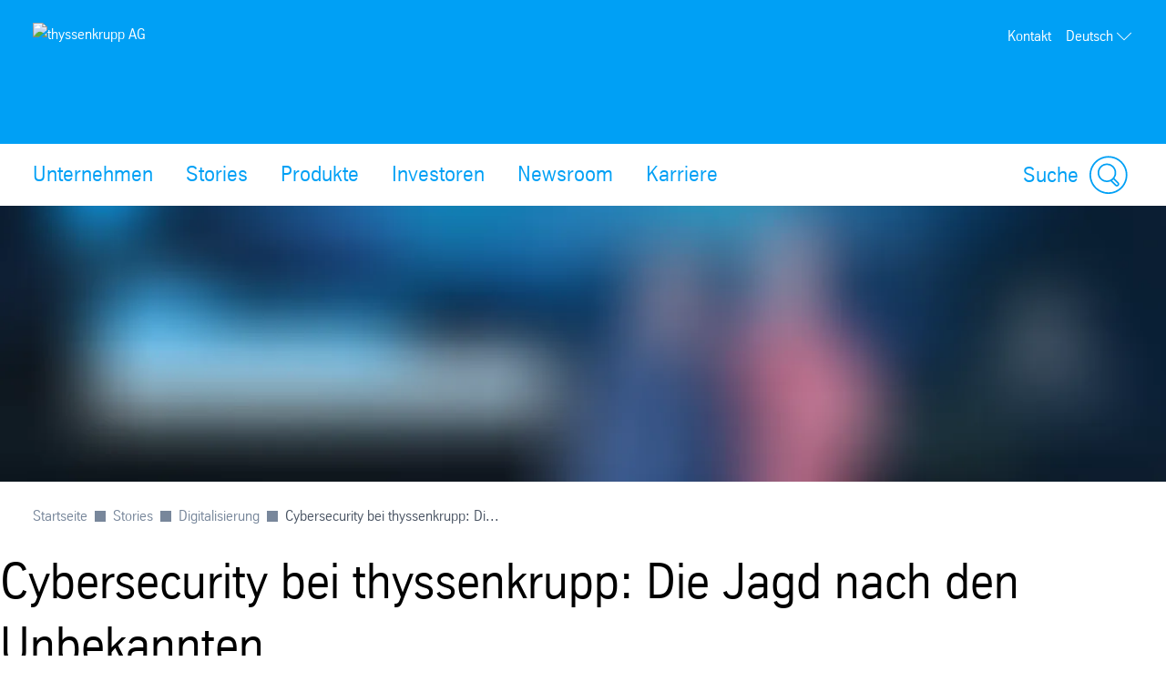

--- FILE ---
content_type: text/html; charset=utf-8
request_url: https://www.thyssenkrupp.com/de/stories/digitalisierung/cybersecurity-bei-thyssenkrupp:die-jagd-nach-den-unbekannten
body_size: 45601
content:
<!DOCTYPE html><html lang="de" data-beasties-container><head>
		
	<meta charset="utf-8"><meta name="viewport" content="width=device-width, initial-scale=1"><meta name="lang" value="de"><meta name="HandheldFriendly" value="True"><meta title="Cybersecurity bei thyssenkrupp: Die Jagd nach den Unbekannten – thyssenkrupp AG"><meta name="search-title" content><meta content="thyssenkrupp" property="og:site_name"><meta content property="og:url"><meta content="763930663648504" property="fb:app_id"><meta name="google-site-verification" content="Q2CoJM9_fn71KzVz40CRcHA8n8WbOxV9HUI7_C_b6Rk"><meta name="msvalidate.01"><meta name="robots" content="index, follow"><meta content="IT Security, Digitalisierung, IT Expert:innen, Hacker, Cyberangriffe, thyssenkrupp" name="description"><meta property="og:title" content="Cybersecurity bei thyssenkrupp: Die Jagd nach den Unbekannten"><meta property="og:type" content="website"><meta content="Die Gefahr durch Hacker und Cyberangriffe steigt seit Jahren. Im Fokus stehen dabei zunehmend Industrieunternehmen wie thyssenkrupp. " property="og:description"><meta content="IT Security, Digitalisierung, IT Expert:innen, Hacker, Cyberangriffe, thyssenkrupp" name="keywords"><title>Cybersecurity bei thyssenkrupp: Die Jagd nach den Unbekannten</title><script src="https://ucpcdn.thyssenkrupp.com/r/internet/polyfills.5_2_3-6095f5f6201_202601121116.js" type="module"></script><script src="https://ucpcdn.thyssenkrupp.com/r/internet/main.5_2_3-6095f5f6201_202601121116.js" type="module"></script><link href="https://ucpcdn.thyssenkrupp.com/r/internet/styles.5_2_3-6095f5f6201_202601121116.css" rel="stylesheet"><base href="/"><link rel="canonical" href="https://www.thyssenkrupp.com/de/stories/digitalisierung/cybersecurity-bei-thyssenkrupp:die-jagd-nach-den-unbekannten"><style ng-app-id="main">[_nghost-main-c1332331774]{display:flex;flex-direction:column;min-height:100vh}.transparent-header[_nghost-main-c1332331774]   .main[_ngcontent-main-c1332331774], .transparent-header   [_nghost-main-c1332331774]   .main[_ngcontent-main-c1332331774]{margin-top:0}.has-sticky-header[_nghost-main-c1332331774]   .header[_ngcontent-main-c1332331774]{position:sticky;top:0;z-index:102}.headline-container[_ngcontent-main-c1332331774]{margin:2.4rem auto}.page-title[_ngcontent-main-c1332331774]{margin-bottom:2.4rem!important}.page-title[_ngcontent-main-c1332331774]     h2, .page-title[_ngcontent-main-c1332331774]     h3, .page-title[_ngcontent-main-c1332331774]     p{display:inline;font-size:1em;line-height:inherit}@media (max-width: 31.1875em){.main__content[_ngcontent-main-c1332331774]   .page-title[_ngcontent-main-c1332331774]:last-child{margin-bottom:-8.1rem}}.layout-section[_ngcontent-main-c1332331774]{--spacing-component-before-sm: 3.6rem;--spacing-component-before-md: 5.6rem;--spacing-component-before-lg: 8rem;--spacing-component-before: var(--spacing-component-before-sm);--spacing-component-after: var(--spacing-component-after-sm, 0);margin-top:var(--spacing-component-before);margin-bottom:var(--spacing-component-after)}@media (min-width: 30em){.layout-section[_ngcontent-main-c1332331774]{--spacing-component-before: var(--spacing-component-before-md);--spacing-component-after: var(--spacing-component-after-md, 0)}}@media (min-width: 62em){.layout-section[_ngcontent-main-c1332331774]{--spacing-component-before: var(--spacing-component-before-md);--spacing-component-after: var(--spacing-component-after-md, 0)}}@media (min-width: 48em){.layout-section[_ngcontent-main-c1332331774]{--spacing-component-before: var(--spacing-component-before-lg);--spacing-component-after: var(--spacing-component-after-lg, 0)}}.layout-section.spacing-before-none[_ngcontent-main-c1332331774]{--spacing-component-before-sm: 0;--spacing-component-before-md: 0;--spacing-component-before-lg: 0}:is(basic-layout-section[_ngcontent-main-c1332331774]   .editorial-components-container[_ngcontent-main-c1332331774], .th-intranet[_ngcontent-main-c1332331774])    >*:first-child, :is(basic-layout-section[_ngcontent-main-c1332331774]   .editorial-components-container[_ngcontent-main-c1332331774], .th-intranet[_ngcontent-main-c1332331774])    >lazy-container:first-child>*:first-child{--spacing-component-before-sm: 0;--spacing-component-before-md: 0;--spacing-component-before-lg: 0}.layout-section.spacing-after-none[_ngcontent-main-c1332331774]{--spacing-component-after-sm: 0;--spacing-component-after-md: 0;--spacing-component-after-lg: 0}.layout-section.spacing-before-small[_ngcontent-main-c1332331774]{--spacing-component-before-sm: 1.6rem;--spacing-component-before-md: 2.4rem;--spacing-component-before-lg: 3.6rem}.layout-section.spacing-after-small[_ngcontent-main-c1332331774]{--spacing-component-after-sm: 1.6rem;--spacing-component-after-md: 2.4rem;--spacing-component-after-lg: 3.6rem}.layout-section.spacing-before-medium[_ngcontent-main-c1332331774]{--spacing-component-before-sm: 3.6rem;--spacing-component-before-md: 5.6rem;--spacing-component-before-lg: 8rem}.layout-section.spacing-after-medium[_ngcontent-main-c1332331774]{--spacing-component-after-sm: 3.6rem;--spacing-component-after-md: 5.6rem;--spacing-component-after-lg: 8rem}.layout-section.spacing-before-large[_ngcontent-main-c1332331774]{--spacing-component-before-sm: 5.6rem;--spacing-component-before-md: 8rem;--spacing-component-before-lg: 12rem}.layout-section.spacing-after-large[_ngcontent-main-c1332331774]{--spacing-component-after-sm: 5.6rem;--spacing-component-after-md: 8rem;--spacing-component-after-lg: 12rem}.layout-section.no-margin[_ngcontent-main-c1332331774]{margin-top:0;margin-bottom:0}.th-internet[_ngcontent-main-c1332331774]   .layout-section[_ngcontent-main-c1332331774]:first-child, .headline-container[_ngcontent-main-c1332331774] + .layout-section[_ngcontent-main-c1332331774]{--spacing-component-before-sm: 0;--spacing-component-before-md: 0;--spacing-component-before-lg: 0}.layout-section[_ngcontent-main-c1332331774] + .breadcrumb[_ngcontent-main-c1332331774]{margin-top:1.6rem}.bookmark[_ngcontent-main-c1332331774]{position:fixed;right:3.6rem;bottom:3.6rem}main[_ngcontent-main-c1332331774]{flex:1;width:100%}</style><style ng-app-id="main">[_nghost-main-c309793269]{display:block;min-height:0;min-width:0;box-sizing:border-box;width:100%;display:grid;grid-template-columns:minmax(var(--horizontal-site-padding),1fr) minmax(0,134.4rem) minmax(var(--horizontal-site-padding),1fr);margin-left:0!important;margin-right:0!important;max-width:none!important}[_nghost-main-c309793269]    >*, [_nghost-main-c309793269]    >lazy-container>*{min-width:0}.content[_ngcontent-main-c309793269]{grid-column:2/span 1}.content.editorial-content[_ngcontent-main-c309793269]    >*, .content.editorial-content[_ngcontent-main-c309793269]    >lazy-container>*{box-sizing:border-box;display:block;width:100%;--spacing-component-before-sm: 3.6rem;--spacing-component-before-md: 5.6rem;--spacing-component-before-lg: 8rem;--spacing-component-before: var(--spacing-component-before-sm);--spacing-component-after: var(--spacing-component-after-sm, 0);margin-top:var(--spacing-component-before);margin-bottom:var(--spacing-component-after)}@media (min-width: 30em){.content.editorial-content[_ngcontent-main-c309793269]    >*, .content.editorial-content[_ngcontent-main-c309793269]    >lazy-container>*{--spacing-component-before: var(--spacing-component-before-md);--spacing-component-after: var(--spacing-component-after-md, 0)}}@media (min-width: 62em){.content.editorial-content[_ngcontent-main-c309793269]    >*, .content.editorial-content[_ngcontent-main-c309793269]    >lazy-container>*{--spacing-component-before: var(--spacing-component-before-md);--spacing-component-after: var(--spacing-component-after-md, 0)}}@media (min-width: 48em){.content.editorial-content[_ngcontent-main-c309793269]    >*, .content.editorial-content[_ngcontent-main-c309793269]    >lazy-container>*{--spacing-component-before: var(--spacing-component-before-lg);--spacing-component-after: var(--spacing-component-after-lg, 0)}}.content.editorial-content[_ngcontent-main-c309793269]    >*.spacing-before-none, .content.editorial-content[_ngcontent-main-c309793269]    >lazy-container>*.spacing-before-none{--spacing-component-before-sm: 0;--spacing-component-before-md: 0;--spacing-component-before-lg: 0}.content.editorial-content[_ngcontent-main-c309793269]    >*.spacing-after-none, .content.editorial-content[_ngcontent-main-c309793269]    >lazy-container>*.spacing-after-none{--spacing-component-after-sm: 0;--spacing-component-after-md: 0;--spacing-component-after-lg: 0}.content.editorial-content[_ngcontent-main-c309793269]    >*.spacing-before-small, .content.editorial-content[_ngcontent-main-c309793269]    >lazy-container>*.spacing-before-small{--spacing-component-before-sm: 1.6rem;--spacing-component-before-md: 2.4rem;--spacing-component-before-lg: 3.6rem}.content.editorial-content[_ngcontent-main-c309793269]    >*.spacing-after-small, .content.editorial-content[_ngcontent-main-c309793269]    >lazy-container>*.spacing-after-small{--spacing-component-after-sm: 1.6rem;--spacing-component-after-md: 2.4rem;--spacing-component-after-lg: 3.6rem}.content.editorial-content[_ngcontent-main-c309793269]    >*.spacing-before-medium, .content.editorial-content[_ngcontent-main-c309793269]    >lazy-container>*.spacing-before-medium{--spacing-component-before-sm: 3.6rem;--spacing-component-before-md: 5.6rem;--spacing-component-before-lg: 8rem}.content.editorial-content[_ngcontent-main-c309793269]    >*.spacing-after-medium, .content.editorial-content[_ngcontent-main-c309793269]    >lazy-container>*.spacing-after-medium{--spacing-component-after-sm: 3.6rem;--spacing-component-after-md: 5.6rem;--spacing-component-after-lg: 8rem}.content.editorial-content[_ngcontent-main-c309793269]    >*.spacing-before-large, .content.editorial-content[_ngcontent-main-c309793269]    >lazy-container>*.spacing-before-large{--spacing-component-before-sm: 5.6rem;--spacing-component-before-md: 8rem;--spacing-component-before-lg: 12rem}.content.editorial-content[_ngcontent-main-c309793269]    >*.spacing-after-large, .content.editorial-content[_ngcontent-main-c309793269]    >lazy-container>*.spacing-after-large{--spacing-component-after-sm: 5.6rem;--spacing-component-after-md: 8rem;--spacing-component-after-lg: 12rem}.content.editorial-content[_ngcontent-main-c309793269]    >*.no-margin, .content.editorial-content[_ngcontent-main-c309793269]    >lazy-container>*.no-margin{margin-top:0;margin-bottom:0}.sidebar.editorial-content[_ngcontent-main-c309793269]    >*, .sidebar.editorial-content[_ngcontent-main-c309793269]    >lazy-container>*{box-sizing:border-box;display:block;width:100%;--spacing-component-before-sm: 5.6rem;--spacing-component-before-md: 5.6rem;--spacing-component-before-lg: 5.6rem;--spacing-component-before: var(--spacing-component-before-sm);--spacing-component-after: var(--spacing-component-after-sm, 0);margin-top:var(--spacing-component-before);margin-bottom:var(--spacing-component-after)}@media (min-width: 30em){.sidebar.editorial-content[_ngcontent-main-c309793269]    >*, .sidebar.editorial-content[_ngcontent-main-c309793269]    >lazy-container>*{--spacing-component-before: var(--spacing-component-before-md);--spacing-component-after: var(--spacing-component-after-md, 0)}}@media (min-width: 62em){.sidebar.editorial-content[_ngcontent-main-c309793269]    >*, .sidebar.editorial-content[_ngcontent-main-c309793269]    >lazy-container>*{--spacing-component-before: var(--spacing-component-before-md);--spacing-component-after: var(--spacing-component-after-md, 0)}}@media (min-width: 48em){.sidebar.editorial-content[_ngcontent-main-c309793269]    >*, .sidebar.editorial-content[_ngcontent-main-c309793269]    >lazy-container>*{--spacing-component-before: var(--spacing-component-before-lg);--spacing-component-after: var(--spacing-component-after-lg, 0)}}.sidebar.editorial-content[_ngcontent-main-c309793269]    >*.spacing-before-none, .sidebar.editorial-content[_ngcontent-main-c309793269]    >lazy-container>*.spacing-before-none{--spacing-component-before-sm: 0;--spacing-component-before-md: 0;--spacing-component-before-lg: 0}:is(basic-layout-section[_ngcontent-main-c309793269]   .editorial-components-container[_ngcontent-main-c309793269], .th-intranet[_ngcontent-main-c309793269])    >*:first-child, :is(basic-layout-section[_ngcontent-main-c309793269]   .editorial-components-container[_ngcontent-main-c309793269], .th-intranet[_ngcontent-main-c309793269])    >lazy-container:first-child>*:first-child{--spacing-component-before-sm: 0;--spacing-component-before-md: 0;--spacing-component-before-lg: 0}.sidebar.editorial-content[_ngcontent-main-c309793269]    >*.spacing-after-none, .sidebar.editorial-content[_ngcontent-main-c309793269]    >lazy-container>*.spacing-after-none{--spacing-component-after-sm: 0;--spacing-component-after-md: 0;--spacing-component-after-lg: 0}.sidebar.editorial-content[_ngcontent-main-c309793269]    >*.spacing-before-small, .sidebar.editorial-content[_ngcontent-main-c309793269]    >lazy-container>*.spacing-before-small{--spacing-component-before-sm: 2.4rem;--spacing-component-before-md: 2.4rem;--spacing-component-before-lg: 2.4rem}.sidebar.editorial-content[_ngcontent-main-c309793269]    >*.spacing-after-small, .sidebar.editorial-content[_ngcontent-main-c309793269]    >lazy-container>*.spacing-after-small{--spacing-component-after-sm: 2.4rem;--spacing-component-after-md: 2.4rem;--spacing-component-after-lg: 2.4rem}.sidebar.editorial-content[_ngcontent-main-c309793269]    >*.spacing-before-medium, .sidebar.editorial-content[_ngcontent-main-c309793269]    >lazy-container>*.spacing-before-medium{--spacing-component-before-sm: 5.6rem;--spacing-component-before-md: 5.6rem;--spacing-component-before-lg: 5.6rem}.sidebar.editorial-content[_ngcontent-main-c309793269]    >*.spacing-after-medium, .sidebar.editorial-content[_ngcontent-main-c309793269]    >lazy-container>*.spacing-after-medium{--spacing-component-after-sm: 5.6rem;--spacing-component-after-md: 5.6rem;--spacing-component-after-lg: 5.6rem}.sidebar.editorial-content[_ngcontent-main-c309793269]    >*.spacing-before-large, .sidebar.editorial-content[_ngcontent-main-c309793269]    >lazy-container>*.spacing-before-large{--spacing-component-before-sm: 8rem;--spacing-component-before-md: 8rem;--spacing-component-before-lg: 8rem}.sidebar.editorial-content[_ngcontent-main-c309793269]    >*.spacing-after-large, .sidebar.editorial-content[_ngcontent-main-c309793269]    >lazy-container>*.spacing-after-large{--spacing-component-after-sm: 8rem;--spacing-component-after-md: 8rem;--spacing-component-after-lg: 8rem}.sidebar.editorial-content[_ngcontent-main-c309793269]    >*.no-margin, .sidebar.editorial-content[_ngcontent-main-c309793269]    >lazy-container>*.no-margin{margin-top:0;margin-bottom:0}.full-width[_nghost-main-c309793269]{display:block}.full-width[_nghost-main-c309793269]   .content[_ngcontent-main-c309793269]{min-height:0;min-width:0;box-sizing:border-box;width:100%;display:grid;grid-template-columns:minmax(var(--horizontal-site-padding),1fr) minmax(0,134.4rem) minmax(var(--horizontal-site-padding),1fr);margin-left:0!important;margin-right:0!important;max-width:none!important}.full-width[_nghost-main-c309793269]   .content[_ngcontent-main-c309793269]    >*, .full-width[_nghost-main-c309793269]   .content[_ngcontent-main-c309793269]    >lazy-container>*{min-width:0}.full-width[_nghost-main-c309793269]   .content[_ngcontent-main-c309793269]    >*, .full-width[_nghost-main-c309793269]   .content[_ngcontent-main-c309793269]    >lazy-container>*{grid-column:1/span 3}.full-width[_nghost-main-c309793269]   .content[_ngcontent-main-c309793269]    >*.l-content-column{grid-column:2/span 1}.with-sidebar[_nghost-main-c309793269]   .content-container[_ngcontent-main-c309793269]{grid-column:2/span 1}@media (min-width: 62em){.with-sidebar.sidebar-right[_nghost-main-c309793269]   .content-container[_ngcontent-main-c309793269]{min-height:0;min-width:0;box-sizing:border-box;display:grid;width:100%;grid-template-columns:3fr clamp(3.6rem,7%,12rem) 1fr}.with-sidebar.sidebar-right[_nghost-main-c309793269]   .content-container[_ngcontent-main-c309793269]    >*, .with-sidebar.sidebar-right[_nghost-main-c309793269]   .content-container[_ngcontent-main-c309793269]    >lazy-container>*{min-width:0}}@media print{.with-sidebar.sidebar-right[_nghost-main-c309793269]   .content-container[_ngcontent-main-c309793269]{display:block}}.with-sidebar.sidebar-right[_nghost-main-c309793269]   .content[_ngcontent-main-c309793269]{grid-column:1/span 1}.with-sidebar.sidebar-right[_nghost-main-c309793269]   .sidebar[_ngcontent-main-c309793269]{grid-column:3/span 1}@media (min-width: 62em){.with-sidebar.sidebar-left[_nghost-main-c309793269]   .content-container[_ngcontent-main-c309793269]{min-height:0;min-width:0;box-sizing:border-box;display:grid;width:100%;grid-template-columns:1fr clamp(3.6rem,7%,12rem) 3fr}.with-sidebar.sidebar-left[_nghost-main-c309793269]   .content-container[_ngcontent-main-c309793269]    >*, .with-sidebar.sidebar-left[_nghost-main-c309793269]   .content-container[_ngcontent-main-c309793269]    >lazy-container>*{min-width:0}}@media print{.with-sidebar.sidebar-left[_nghost-main-c309793269]   .content-container[_ngcontent-main-c309793269]{display:block}}.with-sidebar.sidebar-left[_nghost-main-c309793269]   .content[_ngcontent-main-c309793269]{grid-column:3/span 1}.with-sidebar.sidebar-left[_nghost-main-c309793269]   .sidebar[_ngcontent-main-c309793269]{grid-row:1;grid-column:1/span 1}.custom-height[_nghost-main-c309793269], .custom-height   [_nghost-main-c309793269]{display:grid!important;grid-template-columns:1fr}.custom-height[_nghost-main-c309793269]   .content[_ngcontent-main-c309793269], .custom-height   [_nghost-main-c309793269]   .content[_ngcontent-main-c309793269]{grid-column:initial!important}.custom-height[_nghost-main-c309793269]   .content[_ngcontent-main-c309793269], .custom-height   [_nghost-main-c309793269]   .content[_ngcontent-main-c309793269], .custom-height[_nghost-main-c309793269]   .sidebar[_ngcontent-main-c309793269], .custom-height   [_nghost-main-c309793269]   .sidebar[_ngcontent-main-c309793269]{display:grid;align-content:var(--ucp-basic-layout-section-align-main, start)}.custom-height[_nghost-main-c309793269]   .content[_ngcontent-main-c309793269]    >*, .custom-height   [_nghost-main-c309793269]   .content[_ngcontent-main-c309793269]    >*, .custom-height[_nghost-main-c309793269]   .content[_ngcontent-main-c309793269]    >lazy-container>*, .custom-height   [_nghost-main-c309793269]   .content[_ngcontent-main-c309793269]    >lazy-container>*, .custom-height[_nghost-main-c309793269]   .sidebar[_ngcontent-main-c309793269]    >*, .custom-height   [_nghost-main-c309793269]   .sidebar[_ngcontent-main-c309793269]    >*, .custom-height[_nghost-main-c309793269]   .sidebar[_ngcontent-main-c309793269]    >lazy-container>*, .custom-height   [_nghost-main-c309793269]   .sidebar[_ngcontent-main-c309793269]    >lazy-container>*{min-width:0}.custom-height[_nghost-main-c309793269]   .content[_ngcontent-main-c309793269], .custom-height   [_nghost-main-c309793269]   .content[_ngcontent-main-c309793269]{align-content:var(--ucp-basic-layout-section-align-main, start)}.custom-height[_nghost-main-c309793269]   .sidebar[_ngcontent-main-c309793269], .custom-height   [_nghost-main-c309793269]   .sidebar[_ngcontent-main-c309793269]{align-content:var(--ucp-basic-layout-section-align-sidebar, start)}</style><style ng-app-id="main">[_nghost-main-c2366007670]   .scroll-to-top[_ngcontent-main-c2366007670]{margin:0 auto;max-width:134.4rem}@media print{[_nghost-main-c2366007670]   .scroll-to-top[_ngcontent-main-c2366007670]{display:none}}[_nghost-main-c2366007670]   .scroll-to-top[_ngcontent-main-c2366007670]   a[_ngcontent-main-c2366007670], [_nghost-main-c2366007670]   .scroll-to-top[_ngcontent-main-c2366007670]   button[_ngcontent-main-c2366007670]{font-size:1em;line-height:1.625em;clear:both;color:#626f81;cursor:pointer;float:right;margin:24px 0;text-decoration:none}[_nghost-main-c2366007670]   .scroll-to-top[_ngcontent-main-c2366007670]   .scroll-to-top__button[_ngcontent-main-c2366007670]:focus-visible{outline:2px solid #000000;border-radius:.4rem;text-decoration:underline}.scroll-to-top[_ngcontent-main-c2366007670]:before, .scroll-to-top[_ngcontent-main-c2366007670]:after{content:"";display:table}.scroll-to-top[_ngcontent-main-c2366007670]:before, .scroll-to-top[_ngcontent-main-c2366007670]:after{content:" ";display:table}.scroll-to-top[_ngcontent-main-c2366007670]:after{clear:both}@media screen and (max-width: 900px){.scroll-to-top[_ngcontent-main-c2366007670]{padding:0 25px}}@media screen and (max-width: 767px){.scroll-to-top[_ngcontent-main-c2366007670]{padding:0 17px}}@media screen and (max-width: 499px){.scroll-to-top[_ngcontent-main-c2366007670]   a[_ngcontent-main-c2366007670], .scroll-to-top[_ngcontent-main-c2366007670]   button[_ngcontent-main-c2366007670]{font-size:1.125em;line-height:1.44444444em}}.scroll-to-top[_ngcontent-main-c2366007670]   a[_ngcontent-main-c2366007670]:after, .scroll-to-top[_ngcontent-main-c2366007670]   button[_ngcontent-main-c2366007670]:after{speak:none;font-style:normal;font-weight:400;font-variant:normal;text-transform:none;text-decoration:underline;line-height:1;-webkit-font-smoothing:antialiased;-moz-osx-font-smoothing:grayscale}.scroll-to-top[_ngcontent-main-c2366007670]   a[_ngcontent-main-c2366007670]:after, .scroll-to-top[_ngcontent-main-c2366007670]   a[_ngcontent-main-c2366007670]:hover:after, .scroll-to-top[_ngcontent-main-c2366007670]   button[_ngcontent-main-c2366007670]:after, .scroll-to-top[_ngcontent-main-c2366007670]   button[_ngcontent-main-c2366007670]:hover:after{text-decoration:none}.scroll-to-top__icon[_ngcontent-main-c2366007670]{width:1.6rem;height:1rem;fill:#626f81}.scroll-to-top[_ngcontent-main-c2366007670]   a[_ngcontent-main-c2366007670]:hover, .scroll-to-top[_ngcontent-main-c2366007670]   a[_ngcontent-main-c2366007670]:active, .scroll-to-top[_ngcontent-main-c2366007670]   button[_ngcontent-main-c2366007670]:hover, .scroll-to-top[_ngcontent-main-c2366007670]   button[_ngcontent-main-c2366007670]:active{text-decoration:underline}.scroll-to-top[_ngcontent-main-c2366007670]   a[_ngcontent-main-c2366007670]:after, .scroll-to-top[_ngcontent-main-c2366007670]   button[_ngcontent-main-c2366007670]:after{margin-left:7.104px}</style><style ng-app-id="main">.sticky-header[_nghost-main-c2295933262]:not(.transparent){--header-standard-header-height: 16.1rem;--header-standard-flyout-offset: 3.6rem;--main-navigation-flyout-max-height: calc( 100vh - var(--header-standard-header-height) - var(--header-standard-flyout-offset) - var( --header-standard-conversion-header-min-height, 0 ) )}@media (min-width: 31.25em){.sticky-header[_nghost-main-c2295933262]:not(.transparent){--header-standard-header-height: 21.3rem}}@media (min-width: 56.25em){.sticky-header[_nghost-main-c2295933262]:not(.transparent){--header-standard-header-height: 29rem}}.sticky-header[_nghost-main-c2295933262]:not(.transparent)   .main-header[_ngcontent-main-c2295933262]{position:sticky;top:0;z-index:102}.has-conversion-header[_nghost-main-c2295933262]{--header-standard-conversion-header-min-height: 5.2rem}.has-sticky-header.sticky-header[class][_nghost-main-c2295933262], .has-sticky-header   .sticky-header[class][_nghost-main-c2295933262]{position:relative}.logo-link[_ngcontent-main-c2295933262]{position:relative;display:block;height:100%}.logo-link[_ngcontent-main-c2295933262]   .logo[_ngcontent-main-c2295933262]{width:auto;height:100%}.logo-link[_ngcontent-main-c2295933262]   .logo[_ngcontent-main-c2295933262]   img[_ngcontent-main-c2295933262]{height:100%;width:auto}@media (min-width: 31.25em){.logo-link[_ngcontent-main-c2295933262]{display:flex;align-items:flex-end;height:auto;margin-top:auto}}@media (max-width: 56.1875em){.logo-link[_ngcontent-main-c2295933262]   .desktop-view[_ngcontent-main-c2295933262]{display:none}}.logo-link[_ngcontent-main-c2295933262]   .tablet-view[_ngcontent-main-c2295933262]{display:none}@media (max-width: 56.1875em){.logo-link[_ngcontent-main-c2295933262]   .tablet-view[_ngcontent-main-c2295933262]{display:block}}@media (max-width: 31.1875em){.logo-link[_ngcontent-main-c2295933262]   .tablet-view[_ngcontent-main-c2295933262]{display:none}}.logo-link[_ngcontent-main-c2295933262]   .mobile-view[_ngcontent-main-c2295933262]{display:none}@media (max-width: 31.1875em){.logo-link[_ngcontent-main-c2295933262]   .mobile-view[_ngcontent-main-c2295933262]{display:block}}.logo[_ngcontent-main-c2295933262], .logo-link[_ngcontent-main-c2295933262]   .logo[_ngcontent-main-c2295933262]{height:3.2rem}@media (min-width: 31.25em){.logo[_ngcontent-main-c2295933262], .logo-link[_ngcontent-main-c2295933262]   .logo[_ngcontent-main-c2295933262]{height:9rem}}@media (min-width: 56.25em){.logo[_ngcontent-main-c2295933262], .logo-link[_ngcontent-main-c2295933262]   .logo[_ngcontent-main-c2295933262]{height:11rem}}ucp-ui-header.slim.slim[_ngcontent-main-c2295933262]   .logo-link[_ngcontent-main-c2295933262]   .desktop-view[_ngcontent-main-c2295933262]{display:none}ucp-ui-header.slim.slim[_ngcontent-main-c2295933262]   .logo-link[_ngcontent-main-c2295933262]   .tablet-view[_ngcontent-main-c2295933262]{display:none}ucp-ui-header.slim.slim[_ngcontent-main-c2295933262]   .logo-link[_ngcontent-main-c2295933262]   .mobile-view[_ngcontent-main-c2295933262]{display:block}@media (min-width: 31.25em){ucp-ui-header.slim.slim[_ngcontent-main-c2295933262]   .logo-link[_ngcontent-main-c2295933262]{display:flex;align-items:center}}ucp-ui-header.slim.slim[_ngcontent-main-c2295933262]   .logo[_ngcontent-main-c2295933262], ucp-ui-header.slim.slim[_ngcontent-main-c2295933262]   .logo-link[_ngcontent-main-c2295933262]   .logo[_ngcontent-main-c2295933262]{height:3.2rem}@media (min-width: 31.25em){ucp-ui-header.slim.slim[_ngcontent-main-c2295933262]   .logo[_ngcontent-main-c2295933262], ucp-ui-header.slim.slim[_ngcontent-main-c2295933262]   .logo-link[_ngcontent-main-c2295933262]   .logo[_ngcontent-main-c2295933262]{height:4.9rem}}ucp-ui-header.slim.slim[_ngcontent-main-c2295933262]   .brand[_ngcontent-main-c2295933262]{display:none}ucp-ui-header.slim.slim[_ngcontent-main-c2295933262]   .slim-search-button[_ngcontent-main-c2295933262]{display:inline-block}ucp-ui-header.slim.slim[_ngcontent-main-c2295933262]   .slim-search-button[_ngcontent-main-c2295933262]:focus-visible{outline:2px solid #000000;border-radius:1px}ucp-ui-header.slim.slim[_ngcontent-main-c2295933262]   .action-buttons[_ngcontent-main-c2295933262]{display:none}.slim-search-button[_ngcontent-main-c2295933262]{appearance:none;padding:0;outline:none;border:none;background-color:transparent;display:none;width:15rem;padding:.4rem;border-bottom:1px solid currentColor;color:inherit;text-align:left}.brand[_ngcontent-main-c2295933262]{display:none}.brand.slim[_ngcontent-main-c2295933262]{display:block}@media (min-width: 31.25em){.brand[_ngcontent-main-c2295933262]{display:block}.brand.slim[_ngcontent-main-c2295933262]{display:none}}.action-buttons[_ngcontent-main-c2295933262]{display:flex;justify-content:flex-end;align-items:flex-end;color:var(--ucp-color-header-font, #ffffff)}.action-button[_ngcontent-main-c2295933262]{appearance:none;padding:0;outline:none;border:none;background-color:transparent;display:block;color:inherit;fill:currentColor;margin-left:1.2rem}.action-button-icon[_ngcontent-main-c2295933262]{width:4.2rem;height:4.2rem;display:block}.action-button-label[_ngcontent-main-c2295933262], .action-button-close-icon[_ngcontent-main-c2295933262], .action-button.is-open[_ngcontent-main-c2295933262]   .action-button-open-icon[_ngcontent-main-c2295933262]{display:none}.action-button.is-open[_ngcontent-main-c2295933262]   .action-button-close-icon[_ngcontent-main-c2295933262]{display:block}.main-navigation-bar.rainbow[_ngcontent-main-c2295933262]   .action-button[_ngcontent-main-c2295933262]{align-items:center;font-size:2rem}.main-navigation-bar.rainbow[_ngcontent-main-c2295933262]   .action-button-icon[_ngcontent-main-c2295933262]{width:3rem;height:3rem}@media (min-width: 31.25em){.main-navigation-bar.rainbow[_ngcontent-main-c2295933262]   .action-button[_ngcontent-main-c2295933262]{display:flex}.main-navigation-bar.rainbow[_ngcontent-main-c2295933262]   .action-button-search[_ngcontent-main-c2295933262]   .action-button-label[_ngcontent-main-c2295933262]{display:block;margin-right:.8rem}}.shopping-cart[_ngcontent-main-c2295933262]{display:block;color:inherit;fill:currentColor}.shopping-cart-icon[_ngcontent-main-c2295933262]{position:relative;display:block;width:4.2rem;height:4.2rem}.shopping-cart-icon[_ngcontent-main-c2295933262]:hover   .cart-count[_ngcontent-main-c2295933262]{text-decoration:none!important}.cart-count[_ngcontent-main-c2295933262]{display:flex;position:absolute;top:1.2rem;right:0;border-radius:1rem;height:2rem;min-width:2rem;padding:.5rem;background-color:#00a58c;color:#fff;align-items:center;font-size:1.2rem;justify-content:center}@media (max-width: 31.1875em){.cart-count[_ngcontent-main-c2295933262]{top:-.5rem}}.print-logo[_ngcontent-main-c2295933262]{display:none}@media print{.logo[_ngcontent-main-c2295933262]   img[_ngcontent-main-c2295933262]{width:6rem;height:auto;filter:invert(1) grayscale(1) brightness(0)}.logo[_ngcontent-main-c2295933262] > *[_ngcontent-main-c2295933262]:not(.desktop-view){display:none}}</style><style ng-app-id="main">[_nghost-main-c2845848629]{position:relative;display:block;width:100%;z-index:20}.main-header[_ngcontent-main-c2845848629]{max-width:100%;background-color:var(--ucp-color-header-background, var(--ucp-color-brand-primary, #00a0f5));color:var(--ucp-color-header-font, #ffffff)}.wrapper[_ngcontent-main-c2845848629]{padding-left:var(--horizontal-site-padding, 1.6rem);padding-right:var(--horizontal-site-padding, 1.6rem);display:block;box-sizing:border-box;max-width:134.4rem;margin-left:auto;margin-right:auto}.wrapper[_ngcontent-main-c2845848629]:after{content:"";display:table;clear:both}@media (min-width: 84em){.wrapper[_ngcontent-main-c2845848629]{margin-left:var(--horizontal-site-padding, 1.6rem);margin-right:var(--horizontal-site-padding, 1.6rem);padding-left:0;padding-right:0}}@media (min-width: 88.5em){.wrapper[_ngcontent-main-c2845848629]{margin-left:auto;margin-right:auto}}.wrapper[_ngcontent-main-c2845848629]:after{content:none}.main-header-content[_ngcontent-main-c2845848629]{display:grid;grid-template-areas:"header-brand header-brand" "header-logo header-actions";grid-template-columns:1fr auto;grid-template-rows:1fr auto;min-height:9.5rem;padding-top:1.2rem;padding-bottom:1.2rem}@media (min-width: 31.25em){.main-header-content[_ngcontent-main-c2845848629]{display:grid;grid-template-areas:"header-logo header-brand";grid-template-columns:1fr auto;grid-template-rows:auto;min-height:14.7rem;padding-top:2.4rem;padding-bottom:2.4rem}}@media (min-width: 56.25em){.main-header-content[_ngcontent-main-c2845848629]{display:grid;grid-template-areas:"header-logo header-top-nav" "header-logo header-brand";grid-template-columns:1fr auto;grid-template-rows:auto 1fr}}.brand-area[_ngcontent-main-c2845848629]{grid-area:header-brand;display:flex;justify-content:flex-end}@media (min-width: 31.25em){.brand-area[_ngcontent-main-c2845848629]{align-self:end}}.logo-area[_ngcontent-main-c2845848629]{grid-area:header-logo;align-self:center;height:3.2rem}@media (min-width: 31.25em){.logo-area[_ngcontent-main-c2845848629]{position:relative;height:100%;align-self:end;display:flex;align-items:flex-end;align-content:flex-end}}.top-nav-area[_ngcontent-main-c2845848629]{grid-area:header-top-nav;display:none}@media (min-width: 56.25em){.top-nav-area[_ngcontent-main-c2845848629]{display:block}}.actions-area[_ngcontent-main-c2845848629]{grid-area:header-actions;align-self:end;justify-self:end;z-index:101}@media (min-width: 31.25em){.actions-area[_ngcontent-main-c2845848629]{display:none}}.slim[_nghost-main-c2845848629]{position:sticky;top:0;z-index:20;margin-bottom:.8rem}.slim[_nghost-main-c2845848629]   .main-header-content[_ngcontent-main-c2845848629]{display:grid;grid-template-areas:"header-logo header-actions";grid-template-columns:1fr auto;grid-template-rows:auto;min-height:5.6rem}@media (min-width: 31.25em){.slim[_nghost-main-c2845848629]   .main-header-content[_ngcontent-main-c2845848629]{min-height:8.3rem}}@media (min-width: 56.25em){.slim[_nghost-main-c2845848629]   .main-header-content[_ngcontent-main-c2845848629]{display:grid;grid-template-areas:"header-logo header-top-nav" "header-logo header-brand";grid-template-columns:1fr auto;grid-template-rows:auto 1fr;grid-gap:.4rem;min-height:10rem}}.slim[_nghost-main-c2845848629]   .brand-area[_ngcontent-main-c2845848629]{display:none}@media (min-width: 56.25em){.slim[_nghost-main-c2845848629]   .brand-area[_ngcontent-main-c2845848629]{display:flex;justify-content:flex-end;align-items:center}}.transparent[_nghost-main-c2845848629]{position:relative}@media (min-width: 31.25em){.transparent[_nghost-main-c2845848629]{position:absolute;left:0;right:0;z-index:20}.transparent[_nghost-main-c2845848629]:not(.conversion-header){top:0}}.transparent[_nghost-main-c2845848629]   .main-header[_ngcontent-main-c2845848629]{position:relative;background-color:var(--ucp-color-header-background, var(--ucp-color-brand-primary, #00a0f5))}@media (min-width: 31.25em){.transparent[_nghost-main-c2845848629]   .main-header[_ngcontent-main-c2845848629]{background-color:transparent}.transparent[_nghost-main-c2845848629]   .main-header[_ngcontent-main-c2845848629]:before{position:absolute;display:block;content:"";inset:0;background-color:var(--ucp-color-header-background, var(--ucp-color-brand-primary, #00a0f5));opacity:.85;z-index:-1}}.transparent[_nghost-main-c2845848629]   .main-header-content[_ngcontent-main-c2845848629]{position:relative}.transparent[_nghost-main-c2845848629]   .main-navigation[_ngcontent-main-c2845848629]{background-color:transparent;overflow:visible;margin:0}@media print{.main-header-content[_ngcontent-main-c2845848629] > *[_ngcontent-main-c2845848629]:not(.logo-area){display:none}}</style><style ng-app-id="main">.metanavi{padding:0;z-index:1;display:flex;align-items:center}.metanavi .metanavi-items{display:flex;flex-wrap:nowrap;align-items:center;z-index:100}@media (max-width: 56.1875em){.metanavi{padding-top:2rem}}.metanavi>.label{display:none}@media (max-width: 56.1875em){.metanavi .metanavi-items{display:none}}.metanavi ul{list-style:none}.metanavi ul:after{content:"";display:table;clear:both}.metanavi ul li{font-size:1.6rem;line-height:2.6rem;line-height:32px}.metanavi ul li:first-child{margin-left:0}.metanavi ul li a{color:#fff;text-decoration:none;vertical-align:middle;white-space:nowrap;margin-left:.8rem}.metanavi ul li a:hover{text-decoration:underline}.metanavi ul.accessibility-functions{margin-right:0;position:relative}@media (max-width: 56.1875em){.metanavi ul.accessibility-functions{padding-right:0}}@media (max-width: 31.1875em){.metanavi ul.accessibility-functions{display:none}}.metanavi ul.accessibility-functions li{position:static}.metanavi ul.accessibility-functions+.label+ul li:first-child{margin-left:.8rem}.metanavi language-selector{position:relative;z-index:1}@media (max-width: 56.1875em){.metanavi language-selector{position:static}}.meta-navi .accessibility-functions{padding-right:1.2rem}.meta-navi .accessibility-functions:after{display:block;position:absolute;content:"";width:1px;bottom:7px;right:0;top:7px;font-size:28px;line-height:18px;border-right:1px solid #ffffff}@media (max-width: 56.1875em){.meta-navi .accessibility-functions:after{display:none}}.meta-navi .accessibility-functions .fontsizeswap{position:relative;cursor:pointer;color:#fff}.meta-navi .accessibility-functions .fontsizeswap .fontsizeswap-button:focus-visible{outline:2px solid #000000;border-radius:1px}.meta-navi .accessibility-functions .hotspot{position:absolute;z-index:20}@media (max-width: 56.1875em){.meta-navi .accessibility-functions .hotspot{right:0}}.meta-navi .accessibility-functions .fontsizeswap{padding-right:.4rem}.meta-navi .accessibility-functions .fontsizeswap:hover{text-decoration:underline}.meta-navi .accessibility-functions .fontsizeswap:after{font-size:28px;line-height:18px;position:absolute;right:0;width:28px}.meta-navi .accessibility-functions .fontsizeswap-icon{width:2.8rem;height:2.8rem;margin-right:2.4rem}.meta-navi .accessibility-functions .fontsizeswap-icon svg{fill:#fff}.meta-navi .accessibility-functions .fontsizeswap-button{appearance:none;padding:0;outline:none;border:none;background-color:transparent;display:flex;align-items:center;color:inherit}.meta-navi .accessibility-functions .fontsizeswap-tooltip{transition:opacity .2s ease;position:relative;background-color:#fff;z-index:1;border:2px solid var(--ucp-color-brand-primary, #00a0f5);margin-top:1.6rem;color:#626f81;padding:.2rem 1.2rem 1.2rem;width:275px}.meta-navi .accessibility-functions .fontsizeswap-tooltip:before,.meta-navi .accessibility-functions .fontsizeswap-tooltip:after{content:"";border:14px solid transparent;display:block;height:14px;left:10px;position:absolute;bottom:100%;width:26px;z-index:4;box-sizing:border-box;border-bottom-color:#fff}.meta-navi .accessibility-functions .fontsizeswap-tooltip:before{width:30px;z-index:0;margin-left:-2px;border-width:16px;border-bottom-color:var(--ucp-color-brand-primary, #00a0f5)}.meta-navi .accessibility-functions .fontsizeswap-tooltip .close{appearance:none;outline:none;border:none;background-color:transparent;color:var(--ucp-color-brand-primary, #00a0f5);cursor:pointer;display:block;margin:0;padding:0;position:absolute;right:1.2rem;top:.8rem;visibility:visible;z-index:3}.meta-navi .accessibility-functions .fontsizeswap-tooltip .close-icon{width:2.4rem;height:2.4rem;fill:var(--ucp-color-brand-primary, #00a0f5)}.meta-navi .accessibility-functions .fontsizeswap-tooltip-link p{font-size:1.6rem;line-height:2.6rem;color:#626f81;width:100%;white-space:normal}.meta-navi .accessibility-functions .fontsizeswap-tooltip-link p span{font-size:2.4rem;line-height:3.3rem;font-weight:400;display:block;color:#000}.meta-navi .accessibility-functions .fontsizeswap-tooltip-link a{margin-left:0}.meta-navi .accessibility-functions .fontsizeswap-tooltip-link a span{color:var(--ucp-color-brand-primary, #00a0f5);font-size:1.8rem;line-height:2.6rem;display:inline-flex;align-items:center;gap:.4rem;vertical-align:middle}.meta-navi .accessibility-functions .fontsizeswap-tooltip-link a span:after{content:"";display:inline-block;width:1.8rem;height:1.8rem;background-color:var(--ucp-color-brand-primary, #00a0f5);mask-image:url(https://ucpcdn.thyssenkrupp.com/img/icons/arrow-right.svg);mask-size:1.8rem;margin:0}.meta-navi .accessibility-functions .fontsizeswap-tooltip-link a span:hover{text-decoration:underline}.meta-navi .accessibility-functions .navigation-selector li .label{line-height:inherit}ucp-meta-navi{position:static;padding:0}@media (max-width: 56.1875em){ucp-meta-navi{padding:0;height:auto}}ucp-meta-navi .meta-navi.metanavi{justify-content:flex-end;padding:0}@media (max-width: 31.1875em){ucp-meta-navi .meta-navi.metanavi ul.accessibility-functions{display:none}}ucp-meta-navi .meta-navi.metanavi ul li a,ucp-meta-navi .meta-navi.metanavi .logout-button{color:var(--ucp-color-header-font, #ffffff)}ucp-meta-navi .meta-navi .accessibility-functions .fontsizeswap{padding-right:0}
</style><style ng-app-id="main">[_nghost-main-c2379095018]{position:relative;display:inline-block}.lib-icon[_ngcontent-main-c2379095018]{position:relative;display:inline-block;width:100%;height:100%}svg[_ngcontent-main-c2379095018], [_nghost-main-c2379095018]     svg{width:100%;height:100%;fill:inherit;pointer-events:none}</style><style ng-app-id="main">.main-navigation{display:block;position:relative;min-height:66px;left:0;right:0}.main-navigation a,.main-navigation button{cursor:pointer}.main-navigation .menu-wrapper{display:flex;justify-content:space-between;align-items:start;margin:0 auto;min-height:66px}.main-navigation .menu-wrapper ul{list-style:none}.main-navigation .menu-wrapper .search:focus-visible,.main-navigation .menu-wrapper .shopping-cart:focus-visible{outline:2px solid #000000;border-radius:1px}.main-navigation .menu-trigger{position:relative;display:none;float:none;cursor:pointer;text-decoration:none}.main-navigation .menu-trigger:hover,.main-navigation .menu-trigger:active,.main-navigation .menu-trigger:focus{text-decoration:underline}.main-navigation .menu-trigger.active{text-decoration:underline}.main-navigation .menu-trigger.active+.navigation-content .dropdown-layer{border-bottom:3px solid #eef0f2;border-top:3px solid #eef0f2;z-index:1}.main-navigation .menu-trigger.active+.navigation-content .dropdown-layer>*{visibility:visible}.main-navigation .navigation-content{background-color:#fff;box-sizing:border-box;transition:height .3s ease}.main-navigation .main-navigation-items{display:flex;flex-wrap:wrap;white-space:normal}.main-navigation .main-navigation-items.level-2 .main-navigation-item.level-2>a{position:relative;display:block;padding:9px 19px 9px 0;text-decoration:none}.main-navigation .main-navigation-items.level-2 .main-navigation-item.level-2 span{display:block;font-size:1.125em;line-height:1.44444444}.main-navigation .main-navigation-items.level-2 .main-navigation-item.level-2 img{float:left;margin:6px 1.6rem 6px 0;max-height:57px;width:auto}.main-navigation .main-navigation-items.level-2 .main-navigation-item.level-2 .marketing{display:block;margin-top:-2px;overflow:hidden;padding-top:0}.main-navigation .main-navigation-items.level-2 .main-navigation-item.level-2:hover,.main-navigation .main-navigation-items.level-2 .main-navigation-item.level-2:hover span{text-decoration:underline}.main-navigation .main-navigation-items.level-2 .main-navigation-item.level-2:after{position:absolute;display:block;overflow:hidden;right:0;top:50%;margin-top:-6px;font-size:12px;line-height:12px}.main-navigation .main-navigation-items.level-2 .main-navigation-item.level-2 .active{font-weight:700}.main-navigation .search-and-actions{display:flex}@media print{.main-navigation{display:none}}.main-navigation.level-1{background-color:var(--ucp-color-main-navigation-bar-background, #ffffff)}@media (max-width: 31.1875em){.main-navigation{background-color:transparent;border-bottom:none}.main-navigation.level-1:not(.ecommerce){min-height:0;margin-top:-66px;background-color:var(--ucp-color-header-background, var(--ucp-color-brand-primary, #00a0f5));z-index:-1}}@media (max-width: 56.1875em){.main-navigation .main-navigation-items.level-1{display:none;margin-top:-22px}}.main-navigation a,.main-navigation button{color:var(--ucp-color-brand-primary, #00a0f5)}.menu-wrapper{padding-left:var(--horizontal-site-padding, 1.6rem);padding-right:var(--horizontal-site-padding, 1.6rem);display:block;box-sizing:border-box;max-width:134.4rem;margin-left:auto;margin-right:auto}@media (min-width: 84em){.menu-wrapper{margin-left:var(--horizontal-site-padding, 1.6rem);margin-right:var(--horizontal-site-padding, 1.6rem);padding-left:0;padding-right:0}}@media (min-width: 88.5em){.menu-wrapper{margin-left:auto;margin-right:auto}}.main-navigation .menu-wrapper{display:flex;gap:3.6rem;justify-content:space-between}.main-navigation .menu-trigger{font-size:2.4rem;margin-top:1.2rem;color:var(--ucp-color-main-navigation-bar-font, var(--ucp-color-brand-primary, #00a0f5))}.main-navigation .menu-trigger__menu-icon,.main-navigation .menu-trigger__close-icon{width:4.2rem;height:4.2rem;fill:currentColor;margin-right:1.2rem}.main-navigation .menu-trigger__close-icon{display:none}.main-navigation .menu-trigger.ecommerce-menu{height:6.6rem;z-index:2}.main-navigation .menu-trigger.ecommerce-menu span{display:none}.main-navigation .menu-trigger.ecommerce-menu .menu-trigger__menu-icon,.main-navigation .menu-trigger.ecommerce-menu .menu-trigger__close-icon{margin-right:1.2rem;margin-left:0;fill:#00a0f5}@media (max-width: 31.1875em){.main-navigation .menu-trigger:not(.ecommerce-menu){bottom:1.2rem;color:var(--ucp-color-header-font, #ffffff);position:absolute;right:1.6rem;line-height:42px}.main-navigation .menu-trigger__close-icon,.main-navigation .menu-trigger__menu-icon{fill:var(--ucp-color-header-font, #ffffff);margin-left:1.2rem;margin-right:0}.main-navigation .menu-trigger>span{display:none}.main-navigation .menu-trigger:before{font-size:42px;vertical-align:middle}.main-navigation .menu-trigger.hidden+.search{right:0}}@media (max-width: 56.1875em){.main-navigation .menu-trigger{display:flex;align-items:center}}@media (max-width: 31.1875em){.main-navigation .menu-trigger:hover,.main-navigation .menu-trigger:active,.main-navigation .menu-trigger:focus{text-decoration:none}}.main-navigation .active .menu-trigger__menu-icon{display:none}.main-navigation .active .menu-trigger__close-icon{display:block}.main-navigation .ecommerce{background-color:transparent}@media (max-width: 31.1875em){.main-navigation .ecommerce .menu-wrapper{min-height:6.6rem}}@media (max-width: 56.1875em){.main-navigation .navigation-content{position:absolute;display:none;top:100%;right:0;left:0}.main-navigation .navigation-content.is-visible{display:block}}.main-navigation .navigation-content.level-1{background-color:var(--ucp-color-main-navigation-bar-background, #ffffff)}@media (max-width: 56.1875em){.main-navigation .main-navigation-items .main-navigation-item{border-top:1px solid #d9dee8}.main-navigation .main-navigation-items .main-navigation-item:last-child{border-bottom:1px solid #d9dee8}}@media (min-width: 56.25em){.main-navigation .main-navigation-items.level-1{margin-left:-1.8rem}.main-navigation .main-navigation-items.level-1 .main-navigation-item.level-1>a,.main-navigation .main-navigation-items.level-1 .main-navigation-item.level-1>button{display:block;position:relative;padding-left:1.8rem;padding-right:1.8rem;font-size:2.4rem;line-height:6.6rem;color:var(--ucp-color-main-navigation-bar-font, var(--ucp-color-brand-primary, #00a0f5));text-decoration:none}.main-navigation .main-navigation-items.level-1 .main-navigation-item.level-1>a:hover,.main-navigation .main-navigation-items.level-1 .main-navigation-item.level-1>a.active,.main-navigation .main-navigation-items.level-1 .main-navigation-item.level-1>button:hover,.main-navigation .main-navigation-items.level-1 .main-navigation-item.level-1>button.active{text-decoration:underline}}.main-navigation .search,.main-navigation .shopping-cart{position:relative;display:flex;justify-content:flex-end;align-items:center;font-size:2.4rem;line-height:6.6rem;text-decoration:none;color:var(--ucp-color-main-navigation-bar-font, var(--ucp-color-brand-primary, #00a0f5));cursor:pointer}.main-navigation .search-icon,.main-navigation .shopping-cart-icon{margin-top:1.2rem;width:4.2rem;height:4.2rem;fill:currentColor;margin-left:1.2rem}.main-navigation .search .search__label+.search-icon,.main-navigation .shopping-cart .search__label+.search-icon{margin-top:0}@media (max-width: 31.1875em){.main-navigation .search,.main-navigation .shopping-cart{bottom:1.2rem;color:var(--ucp-color-header-font, #ffffff);line-height:42px;position:absolute;right:7rem;top:auto}}.main-navigation .search.active,.main-navigation .shopping-cart.active{text-decoration:underline}.main-navigation .search__label,.main-navigation .shopping-cart__label{text-decoration:none}@media (max-width: 31.1875em){.main-navigation .search__label,.main-navigation .shopping-cart__label{display:none}}.main-navigation .search:after,.main-navigation .shopping-cart:after{font-size:42px;margin-left:1.2rem;vertical-align:middle}@media (max-width: 31.1875em){.main-navigation .shopping-cart{bottom:initial;right:1.9rem;visibility:hidden}}.main-navigation .search:hover span{text-decoration:underline}.main-navigation .mobile-meta-navigation{padding:0;border-top:1px solid #d9dee8;border-bottom:none}@media (min-width: 56.25em){.main-navigation .mobile-meta-navigation{display:none}}@media (max-width: 56.1875em){.main-navigation .mobile-meta-navigation{width:50%}}@media (max-width: 31.1875em){.main-navigation .mobile-meta-navigation{width:100%}}@media (max-width: 56.1875em){.main-navigation .meta-navi{display:block;padding-top:0;height:auto}.main-navigation .meta-navi .accessibility-functions,.main-navigation .meta-navi .metanavi-items{display:block;padding:0;white-space:normal;z-index:3}.main-navigation .meta-navi .accessibility-functions li,.main-navigation .meta-navi .metanavi-items li{margin:0;border-top:1px solid #d9dee8;line-height:1.625}.main-navigation .meta-navi .accessibility-functions li:first-child,.main-navigation .meta-navi .metanavi-items li:first-child{margin:0}.main-navigation .meta-navi .accessibility-functions li:last-child,.main-navigation .meta-navi .metanavi-items li:last-child{border-bottom:1px solid #d9dee8}.main-navigation .meta-navi .accessibility-functions .fontsizeswap{color:#4b5564;padding:9px}.main-navigation .meta-navi .accessibility-functions .fontsizeswap:before{font-size:28px;line-height:28px;width:28px;position:absolute;left:0}.main-navigation .meta-navi .accessibility-functions .fontsizeswap:after{display:none}.main-navigation .meta-navi .accessibility-functions .fontsizeswap-icon svg{fill:#4b5564}.main-navigation .meta-navi .accessibility-functions .fontsizeswap-button{appearance:none;padding:0;outline:none;border:none;background-color:transparent;display:flex;align-items:center}.main-navigation .meta-navi .accessibility-functions+.label+ul li:first-child{margin-left:0}[id=header] .main-navigation .meta-navi .accessibility-functions .hotspot{width:auto;max-width:none;inset:auto 0;margin-top:-9px}[id=header] .main-navigation .meta-navi .accessibility-functions .hotspot .wrapper{width:auto}[id=header] .main-navigation .meta-navi .accessibility-functions .hotspot .fontsizeswap-tooltip{width:auto;margin-top:16px}[id=header] .main-navigation .meta-navi .accessibility-functions .hotspot .fontsizeswap-tooltip-link p{margin-top:0}.main-navigation .meta-navi .metanavi-items a{display:block;color:#00a0f5;padding:9px 9px 9px 0}}@media (min-width: 39.375em){.main-navigation .meta-navi .accessibility-functions{display:none}}@media (min-width: 56.25em){.main-navigation .meta-navi{display:none}}:not(.edit-enabled) .header.transparent main-navigation{position:absolute;background-image:linear-gradient(to bottom,#0003,#0000);width:100vw;z-index:100}:not(.edit-enabled) .header.transparent .menu-trigger{color:#fff}:not(.edit-enabled) .header.transparent .mainnavi:not(.is-open){position:relative;background-color:transparent;transition:background-color 1ms;transition-delay:.5s}@media (max-width: 56.1875em){:not(.edit-enabled) .header.transparent .mainnavi:not(.is-open){transition-delay:0s}}@media (max-width: 31.1875em){:not(.edit-enabled) .header.transparent .mainnavi:not(.is-open){position:relative;background-image:none}}:not(.edit-enabled) .header.transparent .mainnavi:not(.is-open) .navigation-content{background-color:transparent}:not(.edit-enabled) .header.transparent .mainnavi:not(.is-open) .navigation-content .menu-item{color:#fff;transition:color 1ms;transition-delay:.5s}@media (max-width: 56.1875em){:not(.edit-enabled) .header.transparent .mainnavi:not(.is-open) .navigation-content .menu-item{transition-delay:0s}}:not(.edit-enabled) .header.transparent .mainnavi:not(.is-open) .menu-trigger{color:#fff}:not(.edit-enabled) .header.transparent .is-open.main-navigation{position:relative;background-color:#fff;z-index:2;background-image:none}@media (max-width: 31.1875em){:not(.edit-enabled) .header.transparent .is-open.main-navigation{background-color:transparent}}:not(.edit-enabled) .header.transparent .is-open .navigation-content{background:#fff}:not(.edit-enabled) .header.transparent .is-open .navigation-content .menu-item{color:var(--ucp-color-brand-primary, #00a0f5)}:not(.edit-enabled) .header.transparent .is-open .search{color:var(--ucp-color-brand-primary, #00a0f5)}@media (max-width: 31.1875em){:not(.edit-enabled) .header.transparent .is-open .search{color:#fff}}:not(.edit-enabled) .header.transparent .is-open .menu-trigger{color:var(--ucp-color-brand-primary, #00a0f5)}@media (max-width: 31.1875em){:not(.edit-enabled) .header.transparent .is-open .menu-trigger{color:#fff}}:not(.edit-enabled) .header.transparent .search,:not(.edit-enabled) .header.transparent .menu-trigger{color:#fff}@media (max-width: 31.1875em){main-navigation.main-navigation{margin-top:0;height:0;min-height:0}main-navigation .ecommerce{min-height:6.6rem}.main-navigation.level-1{margin-top:0}.main-navigation .menu-trigger,.main-navigation .search{display:none}.main-navigation :not(.ecommerce) .menu-wrapper{height:0;min-height:0}.main-navigation.ecommerce .menu-trigger{display:flex;align-items:center}}.main-navigation .main-product-search{display:none}@media (max-width: 56.1875em){.main-navigation .main-product-search{position:absolute;height:6.6rem;margin-left:6.6rem;display:flex;align-items:center;width:-webkit-fill-available}}
</style><style ng-app-id="main">.roof-line[_ngcontent-main-c3253515606]{text-align:right;margin:0;text-decoration:none;color:inherit;cursor:default}@media (max-width: 56.1875em){.roof-line[_ngcontent-main-c3253515606]{margin:0}}.brand-name[_ngcontent-main-c3253515606]{font-size:2.4rem;line-height:3.3rem;font-weight:400;line-height:1.1;text-align:right;margin:0}</style><style ng-app-id="main">[_nghost-main-c2616474843]{display:inline-block}a[_ngcontent-main-c2616474843]{display:block;position:relative;width:100%;height:100%;color:inherit;text-decoration:inherit}.icon[_ngcontent-main-c2616474843]{display:inline-block;fill:currentColor}.more[_ngcontent-main-c2616474843]:after{content:none!important}.more[_ngcontent-main-c2616474843]   .icon[_ngcontent-main-c2616474843]{display:inline-block;width:.75em;height:.75em;margin-left:.25em}.cta[_ngcontent-main-c2616474843]{background-color:var(--button-background-color, var(--ucp-color-brand-primary, #00a0f5));padding:1.2rem 2.4rem;color:var(--button-text-color, #ffffff);box-sizing:border-box;border:1px solid transparent;border-radius:0;display:inline-block;text-decoration:none;padding-bottom:1.2rem!important}.blue-theme-style[_nghost-main-c2616474843]   .cta[_ngcontent-main-c2616474843], .blue-theme-style   [_nghost-main-c2616474843]   .cta[_ngcontent-main-c2616474843]{background-color:var(--ucp-color-brand-primary, #00a0f5);color:#fff}.orange-theme-style[_nghost-main-c2616474843]   .cta[_ngcontent-main-c2616474843], .orange-theme-style   [_nghost-main-c2616474843]   .cta[_ngcontent-main-c2616474843]{background-color:var(--ucp-color-brand-primary-signal, #ffb400);color:var(--ucp-color-brand-text-on-primary-signal, #000000)}.cta[_ngcontent-main-c2616474843]:hover, .cta[_ngcontent-main-c2616474843]:active{background-color:var(--ucp-color-brand-secondary, #003c7d);color:#fff}.cta[_ngcontent-main-c2616474843]:focus{border:1px solid var(--ucp-color-brand-secondary, #003c7d)}.blue-theme-style[_nghost-main-c2616474843]   .cta[_ngcontent-main-c2616474843]:hover, .blue-theme-style   [_nghost-main-c2616474843]   .cta[_ngcontent-main-c2616474843]:hover, .blue-theme-style[_nghost-main-c2616474843]   .cta[_ngcontent-main-c2616474843]:active, .blue-theme-style   [_nghost-main-c2616474843]   .cta[_ngcontent-main-c2616474843]:active, .orange-theme-style[_nghost-main-c2616474843]   .cta[_ngcontent-main-c2616474843]:hover, .orange-theme-style   [_nghost-main-c2616474843]   .cta[_ngcontent-main-c2616474843]:hover, .orange-theme-style[_nghost-main-c2616474843]   .cta[_ngcontent-main-c2616474843]:active, .orange-theme-style   [_nghost-main-c2616474843]   .cta[_ngcontent-main-c2616474843]:active{background-color:var(--ucp-color-brand-secondary, #003c7d);color:#fff}.blue-theme-style[_nghost-main-c2616474843]   .cta[_ngcontent-main-c2616474843]:focus, .blue-theme-style   [_nghost-main-c2616474843]   .cta[_ngcontent-main-c2616474843]:focus, .orange-theme-style[_nghost-main-c2616474843]   .cta[_ngcontent-main-c2616474843]:focus, .orange-theme-style   [_nghost-main-c2616474843]   .cta[_ngcontent-main-c2616474843]:focus{border:1px solid var(--ucp-color-brand-secondary, #003c7d)}.cta.has-icon[_ngcontent-main-c2616474843]{display:flex;justify-content:space-between;gap:.8rem;padding-right:1.2rem}.cta[_ngcontent-main-c2616474843]   .icon[_ngcontent-main-c2616474843]{width:2.4rem;height:2.4rem;flex-grow:0}.cover[_nghost-main-c2616474843]   a[_ngcontent-main-c2616474843]{position:static}.cover[_nghost-main-c2616474843]   a[_ngcontent-main-c2616474843]:after{inset:0;content:"";position:absolute;z-index:2}</style><style ng-app-id="main">[_nghost-main-c526917326]{position:relative}[_nghost-main-c526917326]    >ucp-fullscreen-modal{background-color:#000000d9;display:block}.container[_ngcontent-main-c526917326]{padding-left:var(--horizontal-site-padding, 1.6rem);padding-right:var(--horizontal-site-padding, 1.6rem);display:block;box-sizing:border-box;max-width:134.4rem;margin-left:auto;margin-right:auto}.container[_ngcontent-main-c526917326]:after{content:"";display:table;clear:both}@media (min-width: 84em){.container[_ngcontent-main-c526917326]{margin-left:var(--horizontal-site-padding, 1.6rem);margin-right:var(--horizontal-site-padding, 1.6rem);padding-left:0;padding-right:0}}@media (min-width: 88.5em){.container[_ngcontent-main-c526917326]{margin-left:auto;margin-right:auto}}.header[_ngcontent-main-c526917326]{background-color:#fff;display:block;position:relative;z-index:1;height:7.5rem;box-shadow:0 0 1.8rem #0003}.header.has-tabs[_ngcontent-main-c526917326]{height:15.5rem;box-shadow:none}.overlay[_ngcontent-main-c526917326]{position:relative;z-index:0}.form-wrapper[_ngcontent-main-c526917326]{display:grid;grid-template-columns:auto 5.2rem;background-color:#fff}@media (min-width: 39.375em){.form-wrapper[_ngcontent-main-c526917326]{display:block}}html.edit-enabled[_nghost-main-c526917326]   .form-wrapper[_ngcontent-main-c526917326], html.edit-enabled   [_nghost-main-c526917326]   .form-wrapper[_ngcontent-main-c526917326]{margin-top:12rem}html.cms-focus-mode[_nghost-main-c526917326]   .form-wrapper[_ngcontent-main-c526917326], html.cms-focus-mode   [_nghost-main-c526917326]   .form-wrapper[_ngcontent-main-c526917326]{margin-top:0}.close-icon-button[_ngcontent-main-c526917326]{margin-right:3.6rem}.close-icon[_ngcontent-main-c526917326]{appearance:none;padding:0;outline:none;border:none;background-color:transparent;display:inline-block;width:3.2rem;height:3.2rem;align-self:center;justify-self:center}@media (min-width: 39.375em){.close-icon[_ngcontent-main-c526917326]{position:absolute;right:0;top:50%;transform:translateY(-50%)}}.close-icon[_ngcontent-main-c526917326]:hover{cursor:pointer}.close-icon[_ngcontent-main-c526917326]:focus-visible{outline:2px solid black}.close-icon[_ngcontent-main-c526917326]     svg{width:100%;height:100%;fill:var(--ucp-color-brand-primary, #00a0f5)}.no-result[_ngcontent-main-c526917326]{background-color:#fff;z-index:-1;display:none;position:absolute;width:100%;margin:0}.no-result.is-active[_ngcontent-main-c526917326]{display:block}.no-result-text[_ngcontent-main-c526917326]{font-family:tktype,Roboto,Calibri,-apple-system,BlinkMacSystemFont,Arial,Helvetica,sans-serif;font-style:normal;font-size:2.1rem;font-weight:400;line-height:2;border-top:2px solid #d9dee8;padding:3.6rem 0}[_ngcontent-main-c526917326]:lang(ru)   .no-result-text[_ngcontent-main-c526917326], [_ngcontent-main-c526917326]:lang(bg)   .no-result-text[_ngcontent-main-c526917326], [_ngcontent-main-c526917326]:lang(pl)   .no-result-text[_ngcontent-main-c526917326]{font-family:Arial,Helvetica,Roboto,Calibri,-apple-system,BlinkMacSystemFont,sans-serif}@media (min-width: 39.375em){.no-result-text[_ngcontent-main-c526917326]{margin:0 5.6rem}}.sub-header[_ngcontent-main-c526917326]{box-shadow:0 0 1.8rem #0003;border-top:1px solid #d9dee8;background-color:#fff}.sub-header-tab-list[_ngcontent-main-c526917326]{display:block;text-align:center;padding:0}.sub-header-tab-list-item[_ngcontent-main-c526917326]{display:inline-block}.sub-header-tab-list-item[_ngcontent-main-c526917326] + li[_ngcontent-main-c526917326]{margin-left:4rem}.sub-header-tab-list-item[_ngcontent-main-c526917326]   a[_ngcontent-main-c526917326]{padding:2rem 0;border-bottom:3px solid #ffffff;color:inherit;display:block}.sub-header-tab-list-item[_ngcontent-main-c526917326]   a[_ngcontent-main-c526917326]:first-letter{text-transform:uppercase}.sub-header-tab-list-item[_ngcontent-main-c526917326]   a[_ngcontent-main-c526917326]:hover{cursor:pointer;color:var(--ucp-color-brand-primary, #00a0f5)}.sub-header-tab-list-item.is-active[_ngcontent-main-c526917326]   a[_ngcontent-main-c526917326]{border-color:var(--ucp-color-brand-primary, #00a0f5);color:var(--ucp-color-brand-primary, #00a0f5)}.content[_ngcontent-main-c526917326]{background-color:#fff;overflow-y:auto;-webkit-overflow-scrolling:touch;position:relative;z-index:0;min-height:0;height:calc(100vh - 7.5rem)}.content.has-tabs[_ngcontent-main-c526917326]{height:calc(100vh - 15.5rem)}.result-panel[_ngcontent-main-c526917326]{display:none}.result-panel.is-active[_ngcontent-main-c526917326]{display:block}.meta[_ngcontent-main-c526917326]{padding:2rem 0}.meta[_ngcontent-main-c526917326]   .link[_ngcontent-main-c526917326]{color:var(--ucp-color-brand-primary, #00a0f5);float:right}.meta[_ngcontent-main-c526917326]   .link[_ngcontent-main-c526917326]:hover{text-decoration:underline;cursor:pointer}.users-preview[_ngcontent-main-c526917326]   slide[_ngcontent-main-c526917326]{padding-bottom:2rem;border:1px solid #d9dee8}.users-preview[_ngcontent-main-c526917326]   slide[_ngcontent-main-c526917326]     search-user-entry{border:none}</style><style ng-app-id="main">[_nghost-main-c3433432409]{margin-left:0;display:block}@media (min-width: 56.25em){[_nghost-main-c3433432409]{margin-left:1.6rem}}.language-selector__list[_ngcontent-main-c3433432409]{position:relative;display:flex;flex-wrap:wrap;padding:1.2rem}@media (min-width: 56.25em){.language-selector__list[_ngcontent-main-c3433432409]{max-width:calc(5*(2ch + 2.4rem + 8px));width:max-content}}.language-abbreviation[_ngcontent-main-c3433432409]{border-bottom:1px solid #d9dee8;margin-left:0;width:100%}.language-abbreviation[_ngcontent-main-c3433432409]:nth-child(2), .language-abbreviation[_ngcontent-main-c3433432409]:nth-child(6n+1){border-left:0}.language-abbreviation[_ngcontent-main-c3433432409]:nth-child(-n+6){border-bottom:1px solid #d9dee8}@media (min-width: 56.25em){.language-abbreviation[_ngcontent-main-c3433432409]{width:auto;border:none;border-left:1px solid #d9dee8}}.language-abbreviation[_ngcontent-main-c3433432409]   a[_ngcontent-main-c3433432409]{color:var(--ucp-color-brand-primary, #00a0f5);display:block;box-sizing:content-box;padding-left:0;margin:0;width:100%;line-height:3.8rem;text-align:left}.language-abbreviation[_ngcontent-main-c3433432409]   a[_ngcontent-main-c3433432409]:hover{background:#eef0f2}@media (min-width: 56.25em){.language-abbreviation[_ngcontent-main-c3433432409]   a[_ngcontent-main-c3433432409]{padding:0 1.2rem;text-align:center;width:2ch}}.language-abbreviation.active[_ngcontent-main-c3433432409]   a[_ngcontent-main-c3433432409]{color:var(--ucp-color-brand-secondary, #003c7d)}.full-width[_ngcontent-main-c3433432409]   .language-selector__list[_ngcontent-main-c3433432409]{width:100%;padding:0}.full-width[_ngcontent-main-c3433432409]   .language-selector__list__item[_ngcontent-main-c3433432409]{margin-left:0;width:100%}.full-width[_ngcontent-main-c3433432409]   .language-selector__list__item[_ngcontent-main-c3433432409]   .abbreviation[_ngcontent-main-c3433432409]{display:block}.full-width[_ngcontent-main-c3433432409]   .language-selector__list__item[_ngcontent-main-c3433432409]   .fullname[_ngcontent-main-c3433432409]{display:none}.full-width[_ngcontent-main-c3433432409]   .language-selector__list__item__link[_ngcontent-main-c3433432409]{white-space:nowrap;color:var(--ucp-color-brand-primary, #00a0f5);padding:.4rem 1.2rem;margin:0}.language-selector[_ngcontent-main-c3433432409]{transition:color .3s ease}.language-selector__inner.full-width[_ngcontent-main-c3433432409]{position:static;width:100%;height:auto}.language-selector__list__item[_ngcontent-main-c3433432409]   .abbreviation[_ngcontent-main-c3433432409]{display:none}@media (min-width: 56.25em){.language-selector__list__item[_ngcontent-main-c3433432409]   .abbreviation[_ngcontent-main-c3433432409]{display:block}}.language-selector__list__item[_ngcontent-main-c3433432409]   .fullname[_ngcontent-main-c3433432409]{display:block}@media (min-width: 56.25em){.language-selector__list__item[_ngcontent-main-c3433432409]   .fullname[_ngcontent-main-c3433432409]{display:none}}.language-selector__holder[_ngcontent-main-c3433432409]{background:#fff;opacity:0;display:block;position:static;right:0;top:2.4rem}@media (min-width: 56.25em){.language-selector__holder[_ngcontent-main-c3433432409]{position:absolute}}.language-selector__button[_ngcontent-main-c3433432409]{display:flex;align-items:center;width:100%;cursor:pointer;padding:1.2rem .8rem;color:var(--ucp-color-header-background, var(--ucp-color-brand-primary, #00a0f5));border-bottom:1px solid #d9dee8}@media (min-width: 56.25em){.language-selector__button[_ngcontent-main-c3433432409]{color:var(--ucp-color-header-font, #ffffff);padding:0;border:none}}.language-selector__button[_ngcontent-main-c3433432409]:after{margin-left:.8rem}.language-selector__button[_ngcontent-main-c3433432409]:focus-visible{outline:2px solid #000000;border-radius:1px}.language-selector__title[_ngcontent-main-c3433432409]{display:none;margin-right:.8rem}@media (min-width: 56.25em){.language-selector__title[_ngcontent-main-c3433432409]{display:block}}.language-selector__icon[_ngcontent-main-c3433432409]{display:block;width:2.2rem;height:2.2rem;fill:var(--ucp-color-brand-primary, #00a0f5);margin-right:.8rem}@media (min-width: 56.25em){.language-selector__icon[_ngcontent-main-c3433432409]{display:none}}.language-selector__arrow[_ngcontent-main-c3433432409]{width:2rem;height:1.6rem;fill:currentColor;vertical-align:middle;margin-left:auto}@media (min-width: 56.25em){.language-selector__arrow[_ngcontent-main-c3433432409]{margin-left:.2rem}}@media (max-width: 56.1875em){.mobile-page[_ngcontent-main-c3433432409]   .language-selector__list__item[_ngcontent-main-c3433432409]{border-bottom:1px solid #d9dee8}.mobile-page[_ngcontent-main-c3433432409]   .language-selector__list[_ngcontent-main-c3433432409]{position:relative;display:flex;flex-wrap:wrap;padding:1.2rem;background-color:#fff}.mobile-page[_ngcontent-main-c3433432409]   .language-selector__list__item__link[_ngcontent-main-c3433432409]{padding-left:0;display:block}}.mobile-page[_ngcontent-main-c3433432409]   .language-selector__inner[_ngcontent-main-c3433432409]{position:absolute;z-index:2;top:0;background-color:#fff;left:0;padding-top:2rem;width:100%;height:100%}@media (min-width: 56.25em){.mobile-page[_ngcontent-main-c3433432409]   .language-selector__inner[_ngcontent-main-c3433432409]{position:relative;width:auto;height:auto;padding-top:0}}@media (max-width: 56.1875em){.mobile-page[_ngcontent-main-c3433432409]   .language-selector__arrow[_ngcontent-main-c3433432409]{transform:rotate(270deg)}}.mobile-version[_ngcontent-main-c3433432409]{display:flex;color:#00a0f5;align-items:center}.mobile-version[_ngcontent-main-c3433432409]   .icon-back[_ngcontent-main-c3433432409]{width:1.4rem;height:1.4rem;fill:#00a0f5;margin-right:.8rem}.mobile-version[_ngcontent-main-c3433432409]   .icon-check[_ngcontent-main-c3433432409]{width:1.8rem;height:1.8rem;margin-left:auto;fill:#00a0f5}@media (min-width: 56.25em){.mobile-version[_ngcontent-main-c3433432409]{display:none}}</style><style ng-app-id="main">[_nghost-main-c494574881]{padding-left:var(--horizontal-site-padding, 1.6rem);padding-right:var(--horizontal-site-padding, 1.6rem);display:block;box-sizing:border-box;max-width:134.4rem;margin-left:auto;margin-right:auto;display:none;font-size:1.6rem}@media (min-width: 48em){[_nghost-main-c494574881]{display:block}}[_nghost-main-c494574881]   nav[_ngcontent-main-c494574881]   ul[_ngcontent-main-c494574881]{display:flex;flex-wrap:wrap;list-style:none;padding:0;position:relative}[_nghost-main-c494574881]   li[_ngcontent-main-c494574881]:before{content:"";display:inline-block;width:1.2rem;height:1.2rem;background-color:#78879b;mask-image:url(https://ucpcdn.thyssenkrupp.com/img/icons/arrow-right.svg);mask-size:1.2rem;margin:0 .8rem;vertical-align:middle}[_nghost-main-c494574881]   li[_ngcontent-main-c494574881]   .last-element[_ngcontent-main-c494574881]{display:inline-block;color:#4b5564;vertical-align:middle}[_nghost-main-c494574881]   li[_ngcontent-main-c494574881]:first-child:before{display:none}[_nghost-main-c494574881]   li[_ngcontent-main-c494574881]   a[_ngcontent-main-c494574881]{text-decoration:none;vertical-align:middle;color:#78879b}[_nghost-main-c494574881]   li[_ngcontent-main-c494574881]   a[_ngcontent-main-c494574881]:hover, [_nghost-main-c494574881]   li[_ngcontent-main-c494574881]   a[_ngcontent-main-c494574881]:active, [_nghost-main-c494574881]   li[_ngcontent-main-c494574881]   a[_ngcontent-main-c494574881]:focus{text-decoration:underline}[_nghost-main-c494574881]   li[_ngcontent-main-c494574881]   span[_ngcontent-main-c494574881]{color:#78879b}[_nghost-main-c494574881]   li[_ngcontent-main-c494574881]:last-child   a[_ngcontent-main-c494574881]{text-decoration:none}[_nghost-main-c494574881]   li[_ngcontent-main-c494574881]:last-child   a[_ngcontent-main-c494574881]:hover, [_nghost-main-c494574881]   li[_ngcontent-main-c494574881]:last-child   a[_ngcontent-main-c494574881]:active, [_nghost-main-c494574881]   li[_ngcontent-main-c494574881]:last-child   a[_ngcontent-main-c494574881]:focus{text-decoration:underline}@media print{ul[_ngcontent-main-c494574881]{display:flex;gap:.4rem;align-items:center;list-style:none;margin-left:0;color:#000;padding-left:0}li[_ngcontent-main-c494574881]:after{content:">";padding-left:.4rem}li[_ngcontent-main-c494574881]:last-child:after{content:none}a[_ngcontent-main-c494574881]{color:#000;text-decoration:none}}[_nghost-main-c494574881]{padding-left:var(--horizontal-site-padding, 1.6rem);padding-right:var(--horizontal-site-padding, 1.6rem);display:block;box-sizing:border-box;max-width:134.4rem;margin-left:auto;margin-right:auto}[_nghost-main-c494574881]:after{content:"";display:table;clear:both}@media (min-width: 84em){[_nghost-main-c494574881]{margin-left:var(--horizontal-site-padding, 1.6rem);margin-right:var(--horizontal-site-padding, 1.6rem);padding-left:0;padding-right:0}}@media (min-width: 88.5em){[_nghost-main-c494574881]{margin-left:auto;margin-right:auto}}.before-stage[_nghost-main-c494574881]{margin-bottom:2.4rem!important}</style><style ng-app-id="main">[id=footer]{background-color:var(--ucp-color-footer-background, var(--ucp-color-brand-primary, #00a0f5));padding-bottom:40px}@media print{[id=footer]{display:none}}@media (max-width: 31.1875em){[id=footer]{padding-bottom:5.6rem}}[id=footer] a{color:#fff}[id=footer] .footer-content{padding-left:var(--horizontal-site-padding, 1.6rem);padding-right:var(--horizontal-site-padding, 1.6rem);display:block;box-sizing:border-box;max-width:134.4rem;margin-left:auto;margin-right:auto;position:relative;padding-top:2.4rem}[id=footer] .footer-content:after{content:"";display:table;clear:both}@media (min-width: 84em){[id=footer] .footer-content{margin-left:var(--horizontal-site-padding, 1.6rem);margin-right:var(--horizontal-site-padding, 1.6rem);padding-left:0;padding-right:0}}@media (min-width: 88.5em){[id=footer] .footer-content{margin-left:auto;margin-right:auto}}@media (max-width: 31.1875em){[id=footer] .footer-content{padding-top:3.6rem}}@media (max-width: 31.1875em){[id=footer] .footer-content .footer-menu{border-top:1px solid #ffffff;border-bottom:1px solid #ffffff}}[id=footer] .footer-content .footer-menu .headline{display:flex;flex-direction:row;margin-top:0;margin-left:.4rem}@media (max-width: 31.1875em){[id=footer] .footer-content .footer-menu .headline{position:relative;margin:16px 0;align-items:center}[id=footer] .footer-content .footer-menu .headline.dropdownArrow{cursor:pointer;z-index:5}[id=footer] .footer-content .footer-menu .headline.dropdownArrow:before{position:absolute;color:#fff;font-size:1.6rem;z-index:5;right:1.6rem;top:0;margin-top:-.8rem}}[id=footer] .footer-content .footer-menu .brand-wrapper{display:flex;flex-direction:column}[id=footer] .footer-content .footer-menu .arrow{fill:#fff;width:2.2rem;height:2.2rem;order:1;margin-left:auto;display:none}[id=footer] .footer-content .footer-menu .dropdownArrow .arrow{display:block}[id=footer] .footer-content .footer-menu .headline.is-open .arrow{transform:rotate(180deg)}[id=footer] .footer-content .headline .brand-name,[id=footer] .footer-content .social .headline{color:#fff;display:block;font-size:2.4rem;line-height:3.3rem;font-weight:400;margin:0 0 2.4rem;outline:0}@media (max-width: 31.1875em){[id=footer] .footer-content .headline .brand-name{margin-bottom:0}}[id=footer] .footer-content .headline .roof-line{font-size:1.6rem;line-height:2.6rem;color:#fff;display:block;margin:0}@media (max-width: 31.1875em){[id=footer] .footer-content .headline .roof-line{font-size:16px;padding-right:38px}}[id=footer] .footer-content .headline+.block{margin-left:0}[id=footer] .footer-content .footer-menu{float:left;width:75.7%}[id=footer] .footer-content .footer-menu:after{content:"";display:table;clear:both}@media (max-width: 68.6875em){[id=footer] .footer-content .footer-menu{width:46.15%}}@media (max-width: 31.1875em){[id=footer] .footer-content .footer-menu{float:none;padding:0 1.6rem;width:auto}}[id=footer] .footer-content .footer-menu .footer-menu-content{height:auto;overflow:hidden;margin-top:-1.6rem;padding-bottom:1.6rem}[id=footer] .footer-content .footer-menu .footer-menu-content.showMenu .block{display:none}@media (max-width: 31.1875em){[id=footer] .footer-content .footer-menu .headline.ui-accordion-header{color:#fff;cursor:pointer;margin-bottom:.143em;position:relative}[id=footer] .footer-content .footer-menu .headline.ui-accordion-header:before{font-size:1.5em;margin-top:-12px;position:absolute;right:0;top:50%}.no-js [id=footer] .footer-content .footer-menu .headline.ui-accordion-header:before{display:none}}[id=footer] .footer-content .footer-menu>div{display:flex}@media (max-width: 68.6875em){[id=footer] .footer-content .footer-menu>div{display:block}}[id=footer] .footer-content .social{float:right;margin-right:0;min-width:220px;width:21%}@media (max-width: 47.9375em){[id=footer] .footer-content .social{float:right;margin-left:4%;width:48%}}@media (max-width: 31.1875em){[id=footer] .footer-content .social{float:none;margin-left:0;margin-top:3.6rem;text-align:center;width:auto}}[id=footer] .footer-content .social .headline{margin-bottom:1.6rem;margin-top:2.4rem}[id=footer] .footer-content .social .infolabel{color:#fff;margin:0 0 1.6rem}@media (max-width: 31.1875em){[id=footer] .footer-content .social .infolabel{font-size:1.8rem;line-height:2.6rem}}[id=footer] .footer-content .social .block{width:auto}@media (max-width: 68.6875em){[id=footer] .footer-content .social .block{float:none}}@media (max-width: 47.9375em){[id=footer] .footer-content .social .block{float:none}}[id=footer] .footer-content>.ui-accordion{border-top:1px solid #ffffff;border-bottom:1px solid #ffffff;padding-top:10px;padding-bottom:10px}[id=footer] .block{box-sizing:border-box;padding-left:40px;width:33.4%}[id=footer] .block:first-child{padding-left:0;margin-left:.4rem}@media (max-width: 68.6875em){[id=footer] .block{display:inline-block;float:none;padding:0;width:100%}}[id=footer] .block .icons{display:inline-block}[id=footer] .block .icons .social-item{float:left;margin-bottom:.8rem;margin-right:1.6rem}[id=footer] .block .icons .social-item:nth-child(4n+4){margin:0}[id=footer] .block .icons .social-item:nth-child(4n+5){clear:both}[id=footer] .block ul{list-style-type:none}@media (max-width: 47.9375em){[id=footer] .block ul{margin-bottom:0}}[id=footer] .block li a{color:#fff;display:block;text-decoration:none}@media (max-width: 31.1875em){[id=footer] .block li a{font-size:1.8rem;line-height:2.6rem;padding:8px 0}}[id=footer] .block li a:hover,[id=footer] .block li a:active,[id=footer] .block li a:focus{text-decoration:underline}[id=footer] .block li:first-child a{border-top:0 none}@media (max-width: 68.6875em){[id=footer] .block:first-child li:first-child a{border-top:none}}[id=metainfo]{padding-left:var(--horizontal-site-padding, 1.6rem);padding-right:var(--horizontal-site-padding, 1.6rem);display:block;box-sizing:border-box;max-width:134.4rem;margin-left:auto;margin-right:auto;padding:1.6rem 0;background-color:#fff}[id=metainfo]:after{content:"";display:table;clear:both}@media (min-width: 84em){[id=metainfo]{margin-left:var(--horizontal-site-padding, 1.6rem);margin-right:var(--horizontal-site-padding, 1.6rem);padding-left:0;padding-right:0}}@media (min-width: 88.5em){[id=metainfo]{margin-left:auto;margin-right:auto}}@media print{[id=metainfo]{display:none}}@media (max-width: 56.1875em){[id=metainfo]{padding:2.4rem 0}}[id=metainfo] .metainfo-content{font-size:1.6rem;line-height:2.6rem;max-width:134.4rem;margin:0 auto;position:relative}[id=metainfo] .copyright{color:#4b5564;float:left}[id=metainfo] .copyright:after{content:"";display:table;clear:both}@media (max-width: 56.1875em){[id=metainfo] .copyright{float:none;text-align:center}}@media (max-width: 31.1875em){[id=metainfo] .copyright{display:block;float:none;margin-bottom:0}}[id=metainfo] .info{float:right}[id=metainfo] .info:after{content:"";display:table;clear:both}@media (max-width: 56.1875em){[id=metainfo] .info{float:none;text-align:center}}[id=metainfo] .links{float:left;list-style:none}[id=metainfo] .links:after{content:"";display:table;clear:both}@media (max-width: 91em){[id=metainfo] .links{clear:both}}@media (max-width: 56.1875em){[id=metainfo] .links{display:block;float:none}}[id=metainfo] .links li{float:left;padding-left:1.6rem}[id=metainfo] .links li:first-child{padding-left:0}@media (max-width: 56.1875em){[id=metainfo] .links li{float:none;padding:0}}[id=metainfo] .links li .share{display:flex;align-items:center}[id=metainfo] .links li .share:hover span{text-decoration:underline}[id=metainfo] .links li .share:focus-visible{outline:2px solid #000000;border-radius:.4rem}[id=metainfo] .links li .share:focus-visible span{text-decoration:underline}@media (max-width: 56.1875em){[id=metainfo] .links li .share{text-align:center;white-space:nowrap;display:inline-block}}.no-js [id=metainfo] .links li .share{display:none}[id=metainfo] .links li .share:hover a,[id=metainfo] .links li .share:focus a,[id=metainfo] .links li .share:active a{text-decoration:underline}[id=metainfo] .links li .share>a,[id=metainfo] .links li .share>span{color:var(--ucp-color-copy-links, var(--ucp-color-brand-primary, #00a0f5));cursor:pointer;float:left;position:relative;z-index:6;text-decoration:none}@media (max-width: 56.1875em){[id=metainfo] .links li .share>a,[id=metainfo] .links li .share>span{float:none;padding-right:0}}[id=metainfo] .links li .share .share-button-icon{vertical-align:center;width:2.4rem;height:2.4rem;fill:var(--ucp-color-copy-links, var(--ucp-color-brand-primary, #00a0f5));margin-left:.8rem}[id=metainfo] .links li .share .icons{color:var(--ucp-color-copy-links, var(--ucp-color-brand-primary, #00a0f5));margin-left:-30px;position:relative;top:5px;z-index:5}@media (max-width: 56.1875em){[id=metainfo] .links li .share .icons{display:block;margin:auto;padding:0;z-index:7}}[id=metainfo] .links li:before{content:"|";color:#626f81;float:left;margin-right:1.6rem}@media (max-width: 56.1875em){[id=metainfo] .links li:before{display:none}}[id=metainfo] .links li:first-child:before{display:none}[id=metainfo] .links li a{color:var(--ucp-color-copy-links, var(--ucp-color-brand-primary, #00a0f5));text-decoration:none}[id=metainfo] .links li a:hover,[id=metainfo] .links li a:active,[id=metainfo] .links li a:focus{text-decoration:underline}[id=metainfo] .icons{color:var(--ucp-color-brand-secondary, #003c7d);cursor:pointer;float:left;font-size:22px;height:25px;margin:-5px 0 0;padding:0 0 0 10px;position:relative;width:25px}@media tablet-landscape{[id=metainfo] .icons{float:none}}[id=metainfo] .icons .icon-share-dropdown{visibility:hidden;opacity:0;transition:opacity .3s ease-in-out,visibility .3s ease-in-out}[id=metainfo] .icons .icon-share-dropdown.is-open{visibility:visible;opacity:1}@media (max-width: 56.1875em){[id=metainfo] .icons .icon-share-dropdown.is-open{left:100%;width:5.8rem}}[id=metainfo] .icons>div{box-sizing:border-box;background-color:#fff;border:1px solid var(--ucp-color-brand-primary, #00a0f5);padding:.8rem;white-space:nowrap;bottom:50px;display:block;position:absolute;right:0;z-index:50}@media (max-width: 31.1875em){[id=metainfo] .icons>div{margin-right:-29px;right:50%}}[id=metainfo] .icons .icon{position:relative;display:block;float:none;font-size:0;height:42px;margin-top:.8rem;text-decoration:none;text-align:center;width:42px}[id=metainfo] .icons .icon a{display:block;position:absolute;inset:0;text-indent:120%;overflow:hidden;white-space:nowrap}[id=metainfo] .icons .icon:first-child{margin-top:0}[id=metainfo] .icons .icon.facebook{background:url(https://ucpcdn.thyssenkrupp.com/img/layout/icon_facebook_pos.svg)}[id=metainfo] .icons .icon.twitter{background:url(https://ucpcdn.thyssenkrupp.com/img/layout/icon_twitter_pos.svg)}[id=metainfo] .icons .icon.mail{background:url(https://ucpcdn.thyssenkrupp.com/img/layout/icon_mail_pos.svg)}[id=metainfo] .icons .icon.linkedin{background:url(https://ucpcdn.thyssenkrupp.com/img/layout/icon_linkedin_pos.svg)}[id=metainfo] .icons .icon.xing{background:url(https://ucpcdn.thyssenkrupp.com/img/layout/icon_xing_pos.svg)}[id=metainfo] .icons .icon.whatsapp{background:url(https://ucpcdn.thyssenkrupp.com/img/layout/icon_whatsapp_pos.svg)}[id=metainfo] .share.active .icons>div{bottom:31px;display:block;position:absolute;z-index:50}@media (max-width: 56.1875em){[id=metainfo] .share.active .icons>div{margin-right:-29px;right:50%}}.bookmark-page{position:fixed;bottom:4rem;right:5rem;z-index:98}
</style><style ng-app-id="main">[_nghost-main-c3637410586]{display:block}ul[_ngcontent-main-c3637410586]{display:flex;flex-wrap:wrap;list-style:none;margin:0;padding:0}ul[_ngcontent-main-c3637410586]    >[ucp-ui-link-list-item]{flex-grow:1;flex-basis:calc((67.2rem - 100%)*999);min-width:calc(50% - 1.2rem)}ul[_ngcontent-main-c3637410586]:after{content:"";flex-basis:50%}</style><style ng-app-id="main">[_nghost-main-c2654450459]{box-sizing:border-box;display:block;width:100%;display:flex;align-content:center;width:auto;border-bottom:1px solid #d9dee8}[_nghost-main-c2654450459], [class][_nghost-main-c2654450459]{padding:1.2rem 0;margin-right:1.2rem}.link[_ngcontent-main-c2654450459]{text-decoration:none;color:var(--ucp-color-brand-primary, #00a0f5);transition:color .3s ease}.link[_ngcontent-main-c2654450459]:hover, .link[_ngcontent-main-c2654450459]:focus, .link[_ngcontent-main-c2654450459]:active{color:var(--ucp-color-brand-secondary, #003c7d)}.blue-icon[_ngcontent-main-c2654450459]{fill:currentColor}.list-item[_ngcontent-main-c2654450459]{display:flex;align-items:center;text-decoration:none}.icon[_ngcontent-main-c2654450459]{width:2.4rem;height:2.4rem;color:var(--ucp-color-brand-primary, #00a0f5);margin-right:1.2rem}</style><style ng-app-id="main">[_nghost-main-c1849570037]{display:block}.social-icon[_ngcontent-main-c1849570037]{display:inline-block;min-height:4.2rem;overflow:hidden;position:relative}.corporate-icon[_ngcontent-main-c1849570037]{width:4.2rem;height:4.2rem}</style><style ng-app-id="main">a[_ngcontent-main-c807367281]{text-decoration:none}</style><style ng-app-id="main">[_nghost-main-c1417469189], .feedback-company[_ngcontent-main-c1417469189]{display:block;width:100%;max-width:24rem;margin:0 auto}@media (min-width: 31.1875em){[_nghost-main-c1417469189], .feedback-company[_ngcontent-main-c1417469189]{margin:0}}.feedback-company[_ngcontent-main-c1417469189]{text-align:center;background:#eef0f2}.feedback-company[_ngcontent-main-c1417469189]     a{display:block;text-decoration:none}.feedback-company[_ngcontent-main-c1417469189]   .header[_ngcontent-main-c1417469189]{line-height:3rem;color:#fff;font-size:1.5rem;display:block;background:#4b5564;text-align:center;font-family:tktype,Roboto,Calibri,-apple-system,BlinkMacSystemFont,Arial,Helvetica,sans-serif;font-weight:700}[_ngcontent-main-c1417469189]:lang(ru)   .feedback-company[_ngcontent-main-c1417469189]   .header[_ngcontent-main-c1417469189], [_ngcontent-main-c1417469189]:lang(bg)   .feedback-company[_ngcontent-main-c1417469189]   .header[_ngcontent-main-c1417469189], [_ngcontent-main-c1417469189]:lang(pl)   .feedback-company[_ngcontent-main-c1417469189]   .header[_ngcontent-main-c1417469189]{font-family:Arial,Helvetica,Roboto,Calibri,-apple-system,BlinkMacSystemFont,sans-serif}.feedback-company[_ngcontent-main-c1417469189]   .logo[_ngcontent-main-c1417469189]{width:8.5rem;height:2.4rem;display:inline-block;margin-bottom:.4rem;position:relative;overflow:hidden}.feedback-company[_ngcontent-main-c1417469189]   .logo[_ngcontent-main-c1417469189]     svg{width:100%;height:100%;position:absolute;left:0;top:50%;transform:translateY(-50%)}.score[_ngcontent-main-c1417469189]{padding:1.2rem}.score[_ngcontent-main-c1417469189]   .rating[_ngcontent-main-c1417469189], .score[_ngcontent-main-c1417469189]   .count[_ngcontent-main-c1417469189]{display:block;line-height:1}.score[_ngcontent-main-c1417469189]   .rating[_ngcontent-main-c1417469189]{color:#ffb400;margin-bottom:1.6rem;font-family:tktype,Roboto,Calibri,-apple-system,BlinkMacSystemFont,Arial,Helvetica,sans-serif;font-weight:700}[_ngcontent-main-c1417469189]:lang(ru)   .score[_ngcontent-main-c1417469189]   .rating[_ngcontent-main-c1417469189], [_ngcontent-main-c1417469189]:lang(bg)   .score[_ngcontent-main-c1417469189]   .rating[_ngcontent-main-c1417469189], [_ngcontent-main-c1417469189]:lang(pl)   .score[_ngcontent-main-c1417469189]   .rating[_ngcontent-main-c1417469189]{font-family:Arial,Helvetica,Roboto,Calibri,-apple-system,BlinkMacSystemFont,sans-serif}.score[_ngcontent-main-c1417469189]   .count[_ngcontent-main-c1417469189]{color:#4b5564;white-space:nowrap;text-overflow:ellipsis;overflow:hidden;width:100%}.stars[_ngcontent-main-c1417469189]{display:inline-block;white-space:nowrap;overflow:hidden;position:relative;line-height:1}.stars[_ngcontent-main-c1417469189]   .star[_ngcontent-main-c1417469189]{display:block;font-size:2.4rem;overflow:hidden;color:#fff;width:100%}.stars[_ngcontent-main-c1417469189]   .star.active[_ngcontent-main-c1417469189]{position:absolute;top:0;left:0;color:#ffb400;width:auto}</style><style ng-app-id="main">.bottom .big-image-teaser,.stage .big-image-teaser{margin-bottom:3.6rem}.bottom .big-image-teaser img,.stage .big-image-teaser img{object-fit:cover;object-position:var(--focus-x, center) var(--focus-y, center);max-width:none;width:100%;height:100%}.bottom .big-image-teaser .focus-left img,.stage .big-image-teaser .focus-left img{object-fit:cover;object-position:var(--focus-x, left) var(--focus-y, center)}.bottom .big-image-teaser .focus-right img,.stage .big-image-teaser .focus-right img{object-fit:cover;object-position:var(--focus-x, right) var(--focus-y, center)}.bottom .big-image-teaser .buttons,.stage .big-image-teaser .buttons{margin-top:1.6rem}.bottom .big-image-teaser .button-transparent a,.stage .big-image-teaser .button-transparent a{color:currentColor;line-height:1.2}.bottom .big-image-teaser .button-theme a,.stage .big-image-teaser .button-theme a{line-height:1.2}.bottom .big-image-teaser-headline,.stage .big-image-teaser-headline{font-size:3.6rem;line-height:4.9rem;font-weight:400;margin:0 0 1.6rem;color:#000}.bottom .big-image-teaser:not(.full-width-image-teaser),.bottom .big-image-teaser.full-width-image-teaser .big-image-teaser-headline,.stage .big-image-teaser:not(.full-width-image-teaser),.stage .big-image-teaser.full-width-image-teaser .big-image-teaser-headline{padding-left:var(--horizontal-site-padding, 1.6rem);padding-right:var(--horizontal-site-padding, 1.6rem);display:block;box-sizing:border-box;max-width:134.4rem;margin-left:auto;margin-right:auto}.bottom .big-image-teaser:not(.full-width-image-teaser):after,.bottom .big-image-teaser.full-width-image-teaser .big-image-teaser-headline:after,.stage .big-image-teaser:not(.full-width-image-teaser):after,.stage .big-image-teaser.full-width-image-teaser .big-image-teaser-headline:after{content:"";display:table;clear:both}@media (min-width: 84em){.bottom .big-image-teaser:not(.full-width-image-teaser),.bottom .big-image-teaser.full-width-image-teaser .big-image-teaser-headline,.stage .big-image-teaser:not(.full-width-image-teaser),.stage .big-image-teaser.full-width-image-teaser .big-image-teaser-headline{margin-left:var(--horizontal-site-padding, 1.6rem);margin-right:var(--horizontal-site-padding, 1.6rem);padding-left:0;padding-right:0}}@media (min-width: 88.5em){.bottom .big-image-teaser:not(.full-width-image-teaser),.bottom .big-image-teaser.full-width-image-teaser .big-image-teaser-headline,.stage .big-image-teaser:not(.full-width-image-teaser),.stage .big-image-teaser.full-width-image-teaser .big-image-teaser-headline{margin-left:auto;margin-right:auto}}.big-image-slider{margin-bottom:3.6rem}
</style><style ng-app-id="main">@charset "UTF-8";ucp-standard-text{box-sizing:border-box;display:block;width:100%}ucp-standard-text .big-letter>p:first-of-type:first-letter{color:var(--ucp-color-brand-primary, #00a0f5);font-size:5.25em;font-weight:700;float:left;line-height:.85;margin-left:-.12ch;margin-right:.8rem}.standard-text{color:var(--text-color, #4b5564);margin-bottom:.4rem}.standard-text.light{color:#626f81}.standard-text h1,.standard-text h2,.standard-text h3{color:#000}.standard-text h2{font-size:3.6rem;line-height:4.9rem;margin:0 0 .8rem}.standard-text h3{font-size:2.4rem;line-height:3.3rem;font-weight:400;margin:3.6rem 0 2.4rem}@media (min-width: 31.25em){.standard-text h3{margin:0 0 .8rem}}.standard-text p+h3{margin-top:2.4rem}.standard-text p{margin:0 0 2.4rem}@media (min-width: 31.25em){.standard-text p{margin:0 0 1.6rem}}.standard-text ul:not([class]),.standard-text ul.bullets{margin:0 0 2.4rem;padding:0;list-style:none}.standard-text ul:not([class]) li,.standard-text ul.bullets li{position:relative;padding-left:1.8rem}.standard-text ul:not([class]) li.ql-indent-1,.standard-text ul.bullets li.ql-indent-1{margin-left:1.8rem}.standard-text ul:not([class]) li.ql-indent-2,.standard-text ul.bullets li.ql-indent-2{margin-left:3.6rem}@media (min-width: 31.25em){.standard-text ul:not([class]),.standard-text ul.bullets{margin:0 0 1.6rem}}.standard-text ul:not([class])>li>p,.standard-text ul.bullets>li>p{margin-bottom:0}.standard-text ul:not([class])>li:before,.standard-text ul.bullets>li:before{position:absolute;display:inline-block;content:"";border-radius:50%;left:0;top:.7em;transform:translate(-50%);height:.4rem;width:.4rem;margin-left:.8rem;margin-right:.8rem;background-color:var(--ucp-color-brand-primary, #00a0f5)}.standard-text ul:not([class]) ol li p,.standard-text ul.bullets ol li p{margin-left:1.6rem}.standard-text ol:not([class]),.standard-text ol.bullets{margin:0 0 2.4rem;padding:0;list-style:none;list-style-type:decimal;padding-left:2.2rem}.standard-text ol:not([class]) li,.standard-text ol.bullets li{position:relative;padding-left:1.8rem}.standard-text ol:not([class]) li.ql-indent-1,.standard-text ol.bullets li.ql-indent-1{margin-left:1.8rem}.standard-text ol:not([class]) li.ql-indent-2,.standard-text ol.bullets li.ql-indent-2{margin-left:3.6rem}@media (min-width: 31.25em){.standard-text ol:not([class]),.standard-text ol.bullets{margin:0 0 1.6rem}}.standard-text ol:not([class])>li,.standard-text ol.bullets>li{padding-left:0}.standard-text ol:not([class])>li>p,.standard-text ol.bullets>li>p{margin-bottom:0}.standard-text ol:not([class]) ul li p,.standard-text ol.bullets ul li p{margin-left:1.6rem}.standard-text a{color:var(--ucp-color-brand-primary, #00a0f5);padding-bottom:0;text-decoration:none}.standard-text .introtext{font-size:2.4rem;line-height:3.3rem;font-weight:400;color:#626f81;margin:0 0 1.6rem}.standard-text .introtext.black{font-size:1.6rem;line-height:2.6rem;font-family:tktype,Roboto,Calibri,-apple-system,BlinkMacSystemFont,Arial,Helvetica,sans-serif;font-weight:500;color:#000}:lang(ru) .standard-text .introtext.black,:lang(bg) .standard-text .introtext.black,:lang(pl) .standard-text .introtext.black{font-family:Arial,Helvetica,Roboto,Calibri,-apple-system,BlinkMacSystemFont,sans-serif}.standard-text .quote{position:relative;margin-left:3.2rem;margin-right:1.6rem;line-height:1.66;font-size:2.4rem}.standard-text .quote>*{position:relative;display:inline;color:#fff;background-color:var(--ucp-color-brand-primary, #00a0f5);-webkit-box-decoration-break:clone;box-decoration-break:clone;box-shadow:-3.2rem -.375ex 0 0 var(--ucp-color-brand-primary, #00a0f5),-3.2rem .375ex 0 0 var(--ucp-color-brand-primary, #00a0f5),.75ex -.375ex 0 0 var(--ucp-color-brand-primary, #00a0f5),.75ex .375ex 0 0 var(--ucp-color-brand-primary, #00a0f5)}.standard-text .quote p{line-height:1.7}:lang(en) .standard-text .quote p:before,:lang(en-en) .standard-text .quote p:before{content:"\201c"}:lang(en) .standard-text .quote p:after,:lang(en-en) .standard-text .quote p:after{content:"\201d"}:lang(de) .standard-text .quote p:before,:lang(de-de) .standard-text .quote p:before{content:"\201e"}:lang(de) .standard-text .quote p:after,:lang(de-de) .standard-text .quote p:after{content:"\201c"}:lang(fr) .standard-text .quote p:before,:lang(fr-fr) .standard-text .quote p:before{content:"\ab  "}:lang(fr) .standard-text .quote p:after,:lang(fr-fr) .standard-text .quote p:after{content:" \bb"}:lang(es) .standard-text .quote p:before,:lang(es-es) .standard-text .quote p:before{content:"\ab"}:lang(es) .standard-text .quote p:after,:lang(es-es) .standard-text .quote p:after{content:"\bb"}.standard-text .paragraph-anchors{margin-top:2.4rem}.standard-text .paragraph-anchors ul{margin-bottom:0}.standard-text .paragraph-anchors ul:after{content:"";display:table;clear:both}.standard-text .paragraph-anchors ul li{float:left;line-height:.85;padding-left:1.2rem;padding-right:1.2rem;border-left:1px solid var(--ucp-color-brand-primary, #00a0f5)}.standard-text .paragraph-anchors ul li:first-child{border-left:none;padding-left:0;padding-right:1.2rem}.standard-text .paragraph-anchors ul li:before{display:none}.standard-text table{width:100%;border-top:2px solid #d9dee8;border-bottom:2px solid #d9dee8}.standard-text table:not(:last-child){margin-bottom:3.6rem}.standard-text table td,.standard-text table th{padding:1.2rem 2.4rem;border-bottom:1px solid #d9dee8}.standard-text table th{border-bottom:2px solid #d9dee8}.standard-text table th:last-of-type:not(:last-child){border-right:2px solid #d9dee8}.standard-text table td:not(:first-child){border-left:1px solid #d9dee8}.standard-text table tr:nth-child(2n+2) td{background-color:#eef0f2}.standard-text table tr:hover td{background-color:#d9dee8}@media print{.standard-text{font-size:8pt;margin-bottom:.4rem}.standard-text h1{font-size:16pt;margin-bottom:.8rem}.standard-text h2{font-size:14pt;margin-bottom:.8rem}.standard-text h3{font-size:12pt;margin-bottom:.8rem}.standard-text li{margin-bottom:0}.standard-text *:empty{display:none}.standard-text .paragraph-anchors ul li{font-size:8pt}}.standard-text .ucp-rich-text-tooltip{cursor:pointer;background:#d9dee8}.standard-text .ucp-rich-text-tooltip[data-tooltip-style=signal]{background:#ffb400}.standard-text.editor-field .ucp-rich-text-tooltip{cursor:text}.standard-text a[data-class-name=link-external-no-text]:after,.standard-text a[data-class-name=link-email-no-text]:after{font-style:normal;background-repeat:no-repeat;-webkit-font-smoothing:antialiased;text-decoration:none;translate:0 -50%}.standard-text a[data-class-name=link-external-no-text]:after{content:"";display:inline-block;width:.75em;height:.75em;background-color:currentColor;mask-image:url(https://ucpcdn.thyssenkrupp.com/img/icons/suite_service_external.svg);mask-size:.75em;scale:2.5}.standard-text a[data-class-name=link-email-no-text]:after{content:"";display:inline-block;width:.75em;height:.75em;background-color:currentColor;mask-image:url(https://ucpcdn.thyssenkrupp.com/img/icons/mail.svg);mask-size:.75em;margin-left:.125em}.standard-text h2,.standard-text h3{margin-top:2.4rem}.standard-text h2:first-child,.standard-text h3:first-child{margin-top:0}.multi-column{column-count:2;column-gap:3.6rem}@media print{.big-letter>p:first-of-type:first-letter{color:var(--ucp-color-brand-primary, #00a0f5);font-size:5.25em;font-weight:700;float:left;line-height:.85;margin-left:-.12ch;margin-right:.8rem}}.stage ucp-standard-text,.bottom ucp-standard-text,startpage-template ucp-standard-text,.full-width ucp-standard-text{padding-left:var(--horizontal-site-padding, 1.6rem);padding-right:var(--horizontal-site-padding, 1.6rem);display:block;box-sizing:border-box;max-width:134.4rem;margin-left:auto;margin-right:auto}.stage ucp-standard-text:after,.bottom ucp-standard-text:after,startpage-template ucp-standard-text:after,.full-width ucp-standard-text:after{content:"";display:table;clear:both}@media (min-width: 84em){.stage ucp-standard-text,.bottom ucp-standard-text,startpage-template ucp-standard-text,.full-width ucp-standard-text{margin-left:var(--horizontal-site-padding, 1.6rem);margin-right:var(--horizontal-site-padding, 1.6rem);padding-left:0;padding-right:0}}@media (min-width: 88.5em){.stage ucp-standard-text,.bottom ucp-standard-text,startpage-template ucp-standard-text,.full-width ucp-standard-text{margin-left:auto;margin-right:auto}}.big-letter>p:first-of-type:first-letter{margin-top:.4rem}
</style><style ng-app-id="main">ucp-ui-ai-badge[_ngcontent-main-c385086757]{display:none;position:absolute;right:3.6rem;bottom:3.6rem;z-index:1}[_nghost-main-c385086757]{position:relative}img[_ngcontent-main-c385086757]{display:block;max-width:100%;height:auto}.editorial-components-container[_nghost-main-c385086757]   .image-container[_ngcontent-main-c385086757]:not(.full-width), .editorial-components-container   [_nghost-main-c385086757]   .image-container[_ngcontent-main-c385086757]:not(.full-width){text-align:center}.editorial-components-container[_nghost-main-c385086757]   .image-container[_ngcontent-main-c385086757]:not(.full-width)   .image-figure[_ngcontent-main-c385086757], .editorial-components-container   [_nghost-main-c385086757]   .image-container[_ngcontent-main-c385086757]:not(.full-width)   .image-figure[_ngcontent-main-c385086757]{display:inline-block;width:auto;max-width:100%;text-align:left}.editorial-components-container[_nghost-main-c385086757]   .image-container[_ngcontent-main-c385086757]:not(.full-width)   .image[_ngcontent-main-c385086757], .editorial-components-container   [_nghost-main-c385086757]   .image-container[_ngcontent-main-c385086757]:not(.full-width)   .image[_ngcontent-main-c385086757]{width:auto;margin-left:auto;margin-right:auto}.editorial-components-container[_nghost-main-c385086757]   .image-container[_ngcontent-main-c385086757]:not(.full-width)   .svg[_ngcontent-main-c385086757], .editorial-components-container   [_nghost-main-c385086757]   .image-container[_ngcontent-main-c385086757]:not(.full-width)   .svg[_ngcontent-main-c385086757]{width:100%}.editorial-components-container[_nghost-main-c385086757]   .image-container[_ngcontent-main-c385086757]:not(.full-width)   .svg[_ngcontent-main-c385086757]   svg[_ngcontent-main-c385086757], .editorial-components-container   [_nghost-main-c385086757]   .image-container[_ngcontent-main-c385086757]:not(.full-width)   .svg[_ngcontent-main-c385086757]   svg[_ngcontent-main-c385086757]{width:100%;height:auto}@media print{.image-figure[_ngcontent-main-c385086757], img[_ngcontent-main-c385086757]{width:100%;margin:0;padding:0;height:auto}.image-container[_ngcontent-main-c385086757]     h2{font-size:18px;font-weight:400;text-align:center}.zoom[_ngcontent-main-c385086757]{display:none}}[_nghost-main-c385086757]{box-sizing:border-box;display:block;width:100%}.image-container[_ngcontent-main-c385086757]{display:block;margin-left:auto;margin-right:auto;max-width:134.4rem;width:100%}.headline[_ngcontent-main-c385086757]{display:block;width:100%;text-align:center}.image-figure[_ngcontent-main-c385086757]{display:inline-block;position:relative;max-width:100%;width:100%;text-align:center}.image-figure[_ngcontent-main-c385086757]   img[_ngcontent-main-c385086757]{max-width:100%;margin-left:auto;margin-right:auto;display:block}.caption-wrapper[_ngcontent-main-c385086757]{display:inline-block;color:#4b5564;margin-top:.8rem;text-align:left;width:100%}.caption[_ngcontent-main-c385086757], .copyright[_ngcontent-main-c385086757]{font-size:.75em!important;line-height:1.33;display:inline-block;float:left;width:auto;margin-bottom:0!important}.caption[_ngcontent-main-c385086757]{margin-right:.8rem}.zoom[_ngcontent-main-c385086757]{background-color:#000;color:#fff;height:100%;left:0;opacity:0;position:absolute;top:0;transition:all 1s;width:100%;cursor:pointer}.zoom[_ngcontent-main-c385086757]:hover{opacity:.6}.zoom__icon[_ngcontent-main-c385086757]{width:3.8rem;height:3.8rem;fill:#fff;position:absolute;left:50%;top:50%;transform:translate(-50%,-50%)}.flixel-iframe[_ngcontent-main-c385086757]{display:block;position:absolute;top:0;left:0;width:100%;height:100%;z-index:2;overflow:hidden;border:none}.flixel-wrapper[_ngcontent-main-c385086757]{width:100%;position:relative}.flixel-wrapper[_ngcontent-main-c385086757]:before{content:"";display:block;padding-bottom:56.25%}.bottom[_nghost-main-c385086757], .bottom   [_nghost-main-c385086757]{padding-left:var(--horizontal-site-padding, 1.6rem);padding-right:var(--horizontal-site-padding, 1.6rem);display:block;box-sizing:border-box;max-width:134.4rem;margin-left:auto;margin-right:auto}.bottom[_nghost-main-c385086757]:after, .bottom   [_nghost-main-c385086757]:after{content:"";display:table;clear:both}@media (min-width: 84em){.bottom[_nghost-main-c385086757], .bottom   [_nghost-main-c385086757]{margin-left:var(--horizontal-site-padding, 1.6rem);margin-right:var(--horizontal-site-padding, 1.6rem);padding-left:0;padding-right:0}}@media (min-width: 88.5em){.bottom[_nghost-main-c385086757], .bottom   [_nghost-main-c385086757]{margin-left:auto;margin-right:auto}}ucp-tabs[_nghost-main-c385086757]   .image-container[_ngcontent-main-c385086757], ucp-tabs   [_nghost-main-c385086757]   .image-container[_ngcontent-main-c385086757]{margin-bottom:1.6rem}.included-image[_nghost-main-c385086757]   .image-container[_ngcontent-main-c385086757], .included-image   [_nghost-main-c385086757]   .image-container[_ngcontent-main-c385086757]{margin-bottom:0}</style><style ng-app-id="main">[_nghost-main-c1632458749]{box-sizing:border-box;display:block;width:100%}.stage[_nghost-main-c1632458749], .stage   [_nghost-main-c1632458749], .bottom[_nghost-main-c1632458749], .bottom   [_nghost-main-c1632458749], startpage-template[_nghost-main-c1632458749], startpage-template   [_nghost-main-c1632458749], .full-width[_nghost-main-c1632458749], .full-width   [_nghost-main-c1632458749]{padding-left:var(--horizontal-site-padding, 1.6rem);padding-right:var(--horizontal-site-padding, 1.6rem);display:block;box-sizing:border-box;max-width:134.4rem;margin-left:auto;margin-right:auto}.stage[_nghost-main-c1632458749]:after, .stage   [_nghost-main-c1632458749]:after, .bottom[_nghost-main-c1632458749]:after, .bottom   [_nghost-main-c1632458749]:after, startpage-template[_nghost-main-c1632458749]:after, startpage-template   [_nghost-main-c1632458749]:after, .full-width[_nghost-main-c1632458749]:after, .full-width   [_nghost-main-c1632458749]:after{content:"";display:table;clear:both}@media (min-width: 84em){.stage[_nghost-main-c1632458749], .stage   [_nghost-main-c1632458749], .bottom[_nghost-main-c1632458749], .bottom   [_nghost-main-c1632458749], startpage-template[_nghost-main-c1632458749], startpage-template   [_nghost-main-c1632458749], .full-width[_nghost-main-c1632458749], .full-width   [_nghost-main-c1632458749]{margin-left:var(--horizontal-site-padding, 1.6rem);margin-right:var(--horizontal-site-padding, 1.6rem);padding-left:0;padding-right:0}}@media (min-width: 88.5em){.stage[_nghost-main-c1632458749], .stage   [_nghost-main-c1632458749], .bottom[_nghost-main-c1632458749], .bottom   [_nghost-main-c1632458749], startpage-template[_nghost-main-c1632458749], startpage-template   [_nghost-main-c1632458749], .full-width[_nghost-main-c1632458749], .full-width   [_nghost-main-c1632458749]{margin-left:auto;margin-right:auto}}.main__sidebar[_nghost-main-c1632458749], .main__sidebar   [_nghost-main-c1632458749]{box-sizing:border-box;display:block;width:100%;--spacing-component-before-sm: 5.6rem;--spacing-component-before-md: 5.6rem;--spacing-component-before-lg: 5.6rem;--spacing-component-before: var(--spacing-component-before-sm);--spacing-component-after: var(--spacing-component-after-sm, 0);margin-top:var(--spacing-component-before);margin-bottom:var(--spacing-component-after)}@media (min-width: 30em){.main__sidebar[_nghost-main-c1632458749], .main__sidebar   [_nghost-main-c1632458749]{--spacing-component-before: var(--spacing-component-before-md);--spacing-component-after: var(--spacing-component-after-md, 0)}}@media (min-width: 62em){.main__sidebar[_nghost-main-c1632458749], .main__sidebar   [_nghost-main-c1632458749]{--spacing-component-before: var(--spacing-component-before-md);--spacing-component-after: var(--spacing-component-after-md, 0)}}@media (min-width: 48em){.main__sidebar[_nghost-main-c1632458749], .main__sidebar   [_nghost-main-c1632458749]{--spacing-component-before: var(--spacing-component-before-lg);--spacing-component-after: var(--spacing-component-after-lg, 0)}}.main__sidebar.spacing-before-none[_nghost-main-c1632458749], .main__sidebar   .spacing-before-none[_nghost-main-c1632458749]{--spacing-component-before-sm: 0;--spacing-component-before-md: 0;--spacing-component-before-lg: 0}:is(basic-layout-section[_ngcontent-main-c1632458749]   .editorial-components-container[_ngcontent-main-c1632458749], .th-intranet[_ngcontent-main-c1632458749])    >*:first-child, :is(basic-layout-section[_ngcontent-main-c1632458749]   .editorial-components-container[_ngcontent-main-c1632458749], .th-intranet[_ngcontent-main-c1632458749])    >lazy-container:first-child>*:first-child{--spacing-component-before-sm: 0;--spacing-component-before-md: 0;--spacing-component-before-lg: 0}.main__sidebar.spacing-after-none[_nghost-main-c1632458749], .main__sidebar   .spacing-after-none[_nghost-main-c1632458749]{--spacing-component-after-sm: 0;--spacing-component-after-md: 0;--spacing-component-after-lg: 0}.main__sidebar.spacing-before-small[_nghost-main-c1632458749], .main__sidebar   .spacing-before-small[_nghost-main-c1632458749]{--spacing-component-before-sm: 2.4rem;--spacing-component-before-md: 2.4rem;--spacing-component-before-lg: 2.4rem}.main__sidebar.spacing-after-small[_nghost-main-c1632458749], .main__sidebar   .spacing-after-small[_nghost-main-c1632458749]{--spacing-component-after-sm: 2.4rem;--spacing-component-after-md: 2.4rem;--spacing-component-after-lg: 2.4rem}.main__sidebar.spacing-before-medium[_nghost-main-c1632458749], .main__sidebar   .spacing-before-medium[_nghost-main-c1632458749]{--spacing-component-before-sm: 5.6rem;--spacing-component-before-md: 5.6rem;--spacing-component-before-lg: 5.6rem}.main__sidebar.spacing-after-medium[_nghost-main-c1632458749], .main__sidebar   .spacing-after-medium[_nghost-main-c1632458749]{--spacing-component-after-sm: 5.6rem;--spacing-component-after-md: 5.6rem;--spacing-component-after-lg: 5.6rem}.main__sidebar.spacing-before-large[_nghost-main-c1632458749], .main__sidebar   .spacing-before-large[_nghost-main-c1632458749]{--spacing-component-before-sm: 8rem;--spacing-component-before-md: 8rem;--spacing-component-before-lg: 8rem}.main__sidebar.spacing-after-large[_nghost-main-c1632458749], .main__sidebar   .spacing-after-large[_nghost-main-c1632458749]{--spacing-component-after-sm: 8rem;--spacing-component-after-md: 8rem;--spacing-component-after-lg: 8rem}.main__sidebar.no-margin[_nghost-main-c1632458749], .main__sidebar   .no-margin[_nghost-main-c1632458749]{margin-top:0;margin-bottom:0}.headline[_ngcontent-main-c1632458749]{color:#000;font-weight:400;margin:0 0 1.6rem}.headline[_ngcontent-main-c1632458749]   h2[_ngcontent-main-c1632458749], .headline[_ngcontent-main-c1632458749]   h3[_ngcontent-main-c1632458749], .headline[_ngcontent-main-c1632458749]   p[_ngcontent-main-c1632458749]{display:inline;font-size:1em;line-height:inherit}.text-style[_ngcontent-main-c1632458749]{color:#4b5564;margin-bottom:1.6rem}.headline[_ngcontent-main-c1632458749]{font-size:2.4rem;line-height:3.3rem;font-weight:400}</style><style ng-app-id="main">.overlay-gradient[_ngcontent-main-c1116293880]:after{content:"";position:absolute;top:0;left:0;width:100%;height:100%;background-image:linear-gradient(90deg,#00000059,#0000 66%);mix-blend-mode:darken}.blue-stripes[_ngcontent-main-c1116293880]{text-align:left;margin-left:0}.blue-stripes[_ngcontent-main-c1116293880]   .headline[_ngcontent-main-c1116293880]{position:relative;margin-left:3.2rem;margin-right:1.6rem;line-height:1.66;font-size:2.5em;margin-bottom:.4rem}.blue-stripes[_ngcontent-main-c1116293880]   .headline[_ngcontent-main-c1116293880]    >*{position:relative;display:inline;color:var(--ucp-color-stripe-text-color-text, var(--ucp-color-brand-text-on-primary, #ffffff));background-color:var(--ucp-color-stripe-text-background, var(--ucp-color-brand-primary, #00a0f5));-webkit-box-decoration-break:clone;box-decoration-break:clone;box-shadow:-3.2rem -.375ex 0 0 var(--ucp-color-stripe-text-background, var(--ucp-color-brand-primary, #00a0f5)),-3.2rem .375ex 0 0 var(--ucp-color-stripe-text-background, var(--ucp-color-brand-primary, #00a0f5)),.75ex -.375ex 0 0 var(--ucp-color-stripe-text-background, var(--ucp-color-brand-primary, #00a0f5)),.75ex .375ex 0 0 var(--ucp-color-stripe-text-background, var(--ucp-color-brand-primary, #00a0f5))}.blue-stripes[_ngcontent-main-c1116293880]   .text-style[_ngcontent-main-c1116293880]{display:inline-flex;padding:1.6rem 1.6rem 1.6rem 3.2rem;background-color:var(--ucp-color-stripe-text-background, var(--ucp-color-brand-primary, #00a0f5));color:var(--ucp-color-stripe-text-color-text, var(--ucp-color-brand-text-on-primary, #ffffff));line-height:1.5}.image-box[_ngcontent-main-c1116293880]{position:relative;height:auto;text-align:center}.text-box[_ngcontent-main-c1116293880]{position:static;text-align:left;margin-top:1.6rem;z-index:1}.image-figure[_ngcontent-main-c1116293880]{position:relative;height:18rem;--focus-y: center}.image-text[_ngcontent-main-c1116293880]{--text-box-ui-padding-x: 0;--text-box-ui-padding-y: 1.6rem;position:static;width:auto}@media (min-width: 42.5em){.blue-stripes[_ngcontent-main-c1116293880]{position:absolute;bottom:5.6rem}}@media (min-width: 42.5em){.text-box[_ngcontent-main-c1116293880]{position:absolute;inset:8rem;padding:0;margin-top:0}.image-figure[_ngcontent-main-c1116293880]{height:45rem;max-width:100%;width:100%;overflow:hidden;display:inline-block;position:relative}.image-text[_ngcontent-main-c1116293880]{width:41.3rem;position:absolute;text-align:left;--text-box-ui-padding-x: 2.4rem;--text-box-ui-padding-y: 2.4rem}}@media (min-width: 42.5em) and (max-width: 63.9375em){.image-text[_ngcontent-main-c1116293880]{width:34.2rem}}@media (min-width: 42.5em){.light[_ngcontent-main-c1116293880]{width:43.8rem;--heading-color: #4b5564}.bottom[_ngcontent-main-c1116293880]{bottom:0;top:auto}.right[_ngcontent-main-c1116293880]{right:0;left:auto}.top[_ngcontent-main-c1116293880]{top:5.6rem;bottom:auto}.dark-font[_ngcontent-main-c1116293880]{--heading-color: #4b5564;--text-color: #000000}.light-font[_ngcontent-main-c1116293880]{--heading-color: #ffffff;--text-color: #ffffff}}.focus-left[_ngcontent-main-c1116293880]   .image-figure[_ngcontent-main-c1116293880]{--focus-x: left}.focus-right[_ngcontent-main-c1116293880]   .image-figure[_ngcontent-main-c1116293880]{--focus-x: right}.focus-center[_ngcontent-main-c1116293880]   .image-figure[_ngcontent-main-c1116293880]{--focus-x: center}[style*="--height"][_nghost-main-c1116293880]   .image-figure[_ngcontent-main-c1116293880]{height:var(--height, 18rem)}@media (min-width: 42.5em){[style*="--height"][_nghost-main-c1116293880]   .image-figure[_ngcontent-main-c1116293880]{height:var(--height, 45rem)}}[style*="--aspect-ratio"][_nghost-main-c1116293880]   .image-figure[_ngcontent-main-c1116293880]{width:100%;height:auto;aspect-ratio:var(--aspect-ratio, 2.3333333333)}</style><style ng-app-id="main">ucp-ui-ai-badge[_ngcontent-main-c4220516535]{display:none;position:absolute;right:3.6rem;bottom:3.6rem;z-index:1}[_nghost-main-c4220516535]{display:block}img[_ngcontent-main-c4220516535]{width:100%}.cover[_nghost-main-c4220516535], .contain[_nghost-main-c4220516535]{overflow:hidden}.cover[_nghost-main-c4220516535]   img[_ngcontent-main-c4220516535], .contain[_nghost-main-c4220516535]   img[_ngcontent-main-c4220516535]{overflow:hidden;width:100%;height:100%;max-width:none}.cover[_nghost-main-c4220516535]   img[_ngcontent-main-c4220516535]{object-fit:cover;object-position:var(--focus-x, 50%) var(--focus-y, 50%)}.contain[_nghost-main-c4220516535]   img[_ngcontent-main-c4220516535]{object-fit:contain}</style><style ng-app-id="main">[_nghost-main-c3772598819]{box-sizing:border-box;display:block;width:100%}[_nghost-main-c3772598819]:after{content:"";display:table;clear:both}.headline[_ngcontent-main-c3772598819]   h2[_ngcontent-main-c3772598819], .headline[_ngcontent-main-c3772598819]   h3[_ngcontent-main-c3772598819], .headline[_ngcontent-main-c3772598819]   p[_ngcontent-main-c3772598819], .kicker[_ngcontent-main-c3772598819]   h2[_ngcontent-main-c3772598819], .kicker[_ngcontent-main-c3772598819]   h3[_ngcontent-main-c3772598819], .kicker[_ngcontent-main-c3772598819]   p[_ngcontent-main-c3772598819]{display:inline;font-size:1em;line-height:inherit}.headline[_ngcontent-main-c3772598819]{margin-top:0;margin-bottom:1.6rem;font-size:2.4rem;line-height:1.25;color:var(--heading-color, #000000);font-weight:400}.kicker[_ngcontent-main-c3772598819]{margin-top:0;margin-bottom:.8rem;font-size:1.3rem;line-height:1.6rem;color:#000}.footer[_ngcontent-main-c3772598819]{margin-top:2.4rem}.footer[_ngcontent-main-c3772598819]:empty{display:none}.icon[_ngcontent-main-c3772598819]{width:4.4rem;height:4.4rem;color:var(--ucp-color-brand-primary, #00a0f5);fill:currentColor}.has-background[_nghost-main-c3772598819]{background-color:#eef0f2;padding:var(--text-box-ui-padding-x, 2rem) var(--text-box-ui-padding-y, 1.6rem)}.light[_nghost-main-c3772598819]{background-color:#fff}.gray[_nghost-main-c3772598819]{background-color:#d9dee8}.blank[_nghost-main-c3772598819], .ghost[_nghost-main-c3772598819]{background-color:transparent}.ghost[_nghost-main-c3772598819]{border:1px solid #ffffff;color:#fff}.ghost[_nghost-main-c3772598819]   .text[_ngcontent-main-c3772598819], .ghost[_nghost-main-c3772598819]   .headline[_ngcontent-main-c3772598819], .ghost[_nghost-main-c3772598819]   .kicker[_ngcontent-main-c3772598819]{color:inherit}.has-icon[_nghost-main-c3772598819]   .icon[_ngcontent-main-c3772598819]{float:right}.highlight-kicker[_nghost-main-c3772598819]   .kicker[_ngcontent-main-c3772598819]{font-size:1.5rem;color:var(--ucp-color-brand-primary, #00a0f5)}.lightgray[_nghost-main-c3772598819], .lightgray   [_nghost-main-c3772598819]{background-color:#fff}</style><style ng-app-id="main">[_nghost-main-c4026437691]{display:contents}.heading[_ngcontent-main-c4026437691]{display:block;margin:inherit;padding:inherit;font:inherit;line-height:inherit;color:inherit;background:inherit;text-align:var(--heading-alignment, inherit)}</style><script>window['TRANSFER_STATE'] = {"VERSION":"5_2_3-6095f5f6201_202601121116","API_HOST":"https://www.thyssenkrupp.com/","BASE_HREF":"/","RECAPTCHA_SITE_KEY":"","ANNOUNCEMENT":false,"RUN_ENV":"PROD","/_api/content-path/de/stories/digitalisierung/cybersecurity-bei-thyssenkrupp:die-jagd-nach-den-unbekannten":{"response":"{\"headers\":{\"normalizedNames\":{},\"lazyUpdate\":null},\"status\":200,\"statusText\":\"OK\",\"url\":\"https://d2r799jzzhfzdq.cloudfront.net/_api/content-path/de/stories/digitalisierung/cybersecurity-bei-thyssenkrupp:die-jagd-nach-den-unbekannten\",\"ok\":true,\"type\":4,\"body\":{\"body\":{\"additional\":{},\"id\":39612,\"_id\":\"39612_de\",\"pageTemplate\":\"flexible\",\"metaDataList\":null,\"pageTitle\":\"Cybersecurity bei thyssenkrupp: Die Jagd nach den Unbekannten\",\"title\":\"Cybersecurity bei thyssenkrupp: Die Jagd nach den Unbekannten\",\"urls\":{\"userFriendly\":[\"/de/stories/digitalisierung/cybersecurity-bei-thyssenkrupp:die-jagd-nach-den-unbekannten\"]},\"pageConfiguration\":{\"id\":203346,\"tags\":[],\"title\":\"Cybersecurity bei thyssenkrupp: Die Jagd nach den Unbekannten\",\"enabled\":true,\"favicon\":null,\"ogImage\":null,\"ogTitle\":\"Cybersecurity bei thyssenkrupp: Die Jagd nach den Unbekannten\",\"keywords\":\"IT Security, Digitalisierung, IT Expert:innen, Hacker, Cyberangriffe, thyssenkrupp\",\"language\":\"de\",\"metaInfo\":false,\"indexPage\":true,\"additional\":{},\"breadcrumb\":\"after\",\"description\":\"IT Security, Digitalisierung, IT Expert:innen, Hacker, Cyberangriffe, thyssenkrupp\",\"followLinks\":true,\"publishDate\":\"2023-12-04\",\"headlineHtml\":\"Cybersecurity bei thyssenkrupp: Die Jagd nach den Unbekannten\",\"onSiteSearch\":true,\"grHeaderImage\":null,\"otherLanguages\":[{\"url\":\"/de/stories/digitalisierung/cybersecurity-bei-thyssenkrupp:die-jagd-nach-den-unbekannten\",\"abbreviation\":\"de\",\"name\":\"Deutsch\"},{\"url\":\"/en/stories/digitalization/cybersecurity-at-thyssenkrupp-chasing-the-unknown\",\"abbreviation\":\"en\",\"name\":\"English\"}],\"transparentMode\":false,\"headlinePosition\":\"after\",\"socialDescription\":\"Die Gefahr durch Hacker und Cyberangriffe steigt seit Jahren. Im Fokus stehen dabei zunehmend Industrieunternehmen wie thyssenkrupp. \",\"overwriteProjectSeo\":false},\"alternativeLanguageSitesList\":[],\"teaser\":[],\"elements\":{\"stage\":[],\"content\":[],\"right\":[],\"bottom-wide\":[],\"breadcrumb\":{\"entries\":[{\"link\":\"/de/home\",\"label\":\"Startseite\"},{\"link\":\"/de/stories\",\"label\":\"Stories\"},{\"link\":\"/de/stories/digitalisierung\",\"label\":\"Digitalisierung\"},{\"link\":\"/de/stories/digitalisierung/cybersecurity-bei-thyssenkrupp:die-jagd-nach-den-unbekannten\",\"label\":\"Cybersecurity bei thyssenkrupp: Die Jagd nach den Unbekannten\"}]},\"header\":[],\"main-bottom\":[],\"main-left\":[],\"main-top\":[],\"main\":[{\"className\":\"standard-text\",\"id\":206462,\"element\":{\"id\":206462,\"dropCap\":null,\"enabled\":true,\"bodyHtml\":\"<p class=\\\"introtext\\\">Die Gefahr durch Hacker und Cyberangriffe steigt seit Jahren. Im Fokus stehen dabei zunehmend Industrieunternehmen wie thyssenkrupp. Die Motivation der Angreifer:innen: Der Diebstahl von Industriegeheimnissen und Daten, Sabotage und Erpressung. Es sind Cybersecurity-Experten wie Marc Kleffmann und Florian Saager, die den Hacker:innen den Kampf angesagt haben. Ihr Gegner: Immer häufiger die organisierte Kriminalität. Entsprechend anspruchsvoll und spannend ist ihre Arbeit, die immer wieder an einen Thriller und echte Detektivarbeit erinnert. Die Herausforderungen werden dabei immer größer – und es gibt einen gefährlichen Trend.</p><p>Der Schaden durch den Diebstahl von IT-Daten, Industriespionage und Sabotage ist enorm. Der Branchenverband Bitkom schätzt den Schaden für die deutsche Wirtschaft 2023 auf 206 Milliarden Euro. Laut einer Bitkom-Studie haben Cyberangriffe durch die Organisierte Kriminalität dabei deutlich zugenommen. Die Attacken auf deutsche Unternehmen seien zunehmend bandenmäßig organisiert.</p><h2>Das Cyber Defense Center bei thyssenkrupp</h2><p>Marc Kleffmann und Florian Saager sind als Cybersecurity-Profis im Cyber Defense Center bei &nbsp;thyssenkrupp für die Vermeidung und Abwehr von Cyberangriffen verantwortlich. Florians Bereich, das Offensive Security Team, übernimmt dabei die „Angreiferrolle“: Florian und seine Kolleg:innen simulieren IT-Angriffe mit dem Ziel, Schwachstellen in der IT-Infrastruktur aufzudecken, bevor es echte Angreifer:innen tun.</p>\",\"references\":1,\"twoColumnContainer\":false,\"componentSpacingBefore\":\"none\"},\"position\":0,\"contentArea\":\"main\",\"contentAreaId\":\"99c62e8c-e2b0-450a-9f75-1389c10d7f43\",\"sectionsId\":\"a5d31bf5-e9b8-4b73-815b-d6f902eee864\"},{\"className\":\"ucp-image\",\"id\":206484,\"element\":{\"id\":206484,\"image\":{\"title\":null,\"width\":null,\"height\":null,\"source\":\"dynimg.v1:https://d2zo35mdb530wx.cloudfront.net/_media/eyJrZXkiOiJfbWVkaWEvVUNQdGh5c3NlbmtydXBwQUcvODA4MTNhOGItYmRjMi00NzQ5LWJkZGUtNWY4OThmOWRmZThkL3RrLUN5YmVyLURva3VtZW50cG9zdC1kZS0zLnBuZyJ9\",\"altText\":\"Cybersecurity bei thyssenkrupp: IT Expert:innen gegen Hackerangriffe\",\"imageSourceType\":\"internal\"},\"format\":\"no\",\"enabled\":true,\"flixelId\":null,\"lightbox\":true,\"textHtml\":null,\"copyright\":null,\"mediaType\":\"image\",\"references\":1,\"headlineHtml\":null,\"showZoomFeature\":false,\"componentSpacingBefore\":\"medium\",\"showCopyrightOnlyInLightbox\":true},\"position\":1,\"contentArea\":\"main\",\"contentAreaId\":\"99c62e8c-e2b0-450a-9f75-1389c10d7f43\",\"sectionsId\":\"c0fd2fef-ff85-4433-bc61-0daf4aac0dc7\"},{\"className\":\"standard-text\",\"id\":206485,\"element\":{\"id\":206485,\"dropCap\":null,\"enabled\":true,\"bodyHtml\":\"<p>„Meine Aufgabe ist die Organisation und Durchführung sogenannter Penetration-Tests – eine Art Sicherheitsanalyse, bei der wir die eigenen Systeme manuell auf Sicherheitslücken testen“, verrät Florian. Ziel dieser simulierten Hackerangriffe sind etwa die Produktionsstandorte des Technologie-Unternehmens. „Wir versetzen uns in die Rolle des Angreifenden: Wir schauen uns zum Beispiel an, wie das Netzwerk segmentiert ist und welche Einstiegspunkte es in das Netz gibt? Wo kann ich mich ausbreiten und bis wohin komme ich? Kann ich das System vielleicht komplett ownen, also übernehmen? Das alles natürlich mit dem Ziel, die eigene Verteidigung zu stärken“.</p><p class=\\\"MsoNormal\\\">Die „Verteidigerrolle“ übernimmt Marc Kleffmann mit dem Computer Emergency Response Team, dem sogenannten CERT. Zwei der wichtigsten Aufgaben: Die Threat Intelligence und die Incident Response. „Im Bereich der Threat Intelligence beobachten und analysieren wir die&nbsp; Bedrohungslandschaft“, berichtet Marc. „Wir analysieren beispielsweise, wie große Angreifergruppen arbeiten, wie wir uns auf etwaige Angriffe vorbereiten und wie wir reagieren können“.</p><h3>Kontinuierlich auf neue Bedrohungen und Szenarien einstellen</h3><p>Das Cyber Defense Center muss sich dabei kontinuierlich auf neue Bedrohungen und Szenarien einstellen. „Es gibt nicht den einen Angriffssektor, der typisch ist für thyssenkrupp“, so Marc. „Wir müssen unterscheiden zwischen einzelnen Business-Segmenten. Marine Systems etwa funktioniert völlig anders als Automotive oder Steel und da sind auch die Angriffsmotive entsprechend anders. Aus diesem Grund müssen wir uns mit anderen Angreifer:innen, mit anderen Angriffstypen auseinandersetzen“. Die Motivation der Angreifenden kann also genauso gut Industriespionage mit dem Diebstahl von Patenten oder Baukonstruktionen, als auch Erpressung sein. Marc: „Es gibt durchaus Angreifer:innen, die sich überhaupt nicht für die Art der Daten interessieren, sondern die versuchen, auf möglichst viele Systeme Zugriff zu erlangen, diese zu verschlüsseln und ein Lösegeld für die Freigabe zu verlangen.“</p><p>Und häufig geht es auch gar nicht primär um die kritischen Server, weiß Marc. „Es gibt durchaus Angreifer:innen, die versuchen, einfach irgendeinen Mitarbeitenden auszutricksen, um Zugriff auf den Account zu bekommen und von da aus entweder weiter zu springen oder die Zugangsdaten im Darknet zu verkaufen. Kriminelle können diesen Account dann kaufen und ihn übernehmen und von da aus eigene Ziele verfolgen.“</p><h3>Mit Playbooks gegen die Angreifenden</h3><p>Diese kleinen Angriffsversuche – etwa per Phishing-Mail - werden in der Regel von automatischen Filtermöglichkeiten und Virenscannern abgefangen. Bei einem größeren Verdachtsfall ist das Vorgehen immer gleich: : „Wenn wir Anomalien bemerken, wenn also in der Infrastruktur etwas passiert, das typischerweise nicht auftreten sollte, kommen unsere Playbooks zum Einsatz“, berichtet Marc. Anhand eines festgelegten Vorgehens analysieren die Cybersecurity-Profis die festgestellte Anomalie. Sollte es sich tatsächlich um einen Angriff handeln, gilt es, keine Zeit zu verlieren.</p><p class=\\\"MsoNormal\\\">Nachdem Management und Fachabteilung informiert wurden, werden zunächst Personal und sonstige Ressourcen geplant, um den Angriff abzuwehren. Dann heften sich die IT-Profis an die Spur des Angreifenden. Dann greifen Routinen, die moderner Detektivarbeit in nichts nachstehen. Es kommen Prozesse zum Einsatz, die einem Thriller gleichen. Marc: „Wir beginnen sofort mit der Analyse: Was macht der Angreifende? Welche Techniken verwendet er? Welche Möglichkeiten und Motive hat er? Was hat er schon an Systemen und Accounts übernommen?“</p>\",\"references\":1,\"twoColumnContainer\":false},\"position\":2,\"contentArea\":\"main\",\"contentAreaId\":\"99c62e8c-e2b0-450a-9f75-1389c10d7f43\",\"sectionsId\":\"da797039-9cc6-476e-88d4-94e919488bc4\"},{\"className\":\"ucp-image\",\"id\":206486,\"element\":{\"id\":206486,\"image\":{\"title\":null,\"width\":null,\"height\":null,\"source\":\"dynimg.v1:https://d2zo35mdb530wx.cloudfront.net/_media/eyJrZXkiOiJfbWVkaWEvVUNQdGh5c3NlbmtydXBwQUcvNGVkZTYzMDctODQwYS00MmNmLTkzYWQtMDI3YzUxNzM0NWVmL3RrLUN5YmVyLURva3VtZW50cG9zdC1kZS0yLnBuZyJ9\",\"altText\":\"Cybersecurity bei thyssenkrupp: IT Expert:innen gegen Hackerangriffe\",\"imageSourceType\":\"internal\"},\"format\":\"no\",\"enabled\":true,\"flixelId\":null,\"lightbox\":true,\"textHtml\":null,\"copyright\":null,\"mediaType\":\"image\",\"references\":1,\"headlineHtml\":null,\"showZoomFeature\":false,\"showCopyrightOnlyInLightbox\":true},\"position\":3,\"contentArea\":\"main\",\"contentAreaId\":\"99c62e8c-e2b0-450a-9f75-1389c10d7f43\",\"sectionsId\":\"daadef0c-b938-4ffb-8351-801203ad5996\"},{\"className\":\"standard-text\",\"id\":206487,\"element\":{\"id\":206487,\"dropCap\":null,\"enabled\":true,\"bodyHtml\":\"<p>Bei ihrer Ermittlungsarbeit müssen Marc und Co. extrem vorsichtig zu Werke gehen. Denn: „Solange er uns nicht bemerkt, haben wir die Chance, ihn zu analysieren, was er macht, was er kann. In dem Moment, in dem wir ihn aufschrecken, wird er sehr wahrscheinlich etwas völlig anderes machen. Dann besteht auch das Risiko, ihn nicht mehr aufspüren zu können. Wir müssen den richtigen Zeitpunkt abpassen, um zurückzuschlagen, bevor er sein Ziel erreicht hat.“ Dazu werden alle Ressourcen des Cyber Defense Centers zusammengezogen. Nicht nur intern wird extrem eng zusammengearbeitet. Auch die Zusammenarbeit mit den Behörden gehört dazu: Polizei, Staatsanwaltschaft, Landes- und Bundeskriminalamt.</p><h3>„Teambuilding in Reinform“</h3><p>Große Hackerangriffe sind laut Florian durchaus eine „intensive Erfahrung“, eine fachliche Herausforderung – und deshalb eben auch „sehr spannend“. Nicht selten nehmen die Security-Profis so einen Angriff persönlich, wie Marc zugibt. Schließlich hängt vieles dran: „Es kommt immer schnell der Punkt, an dem einem bewusst wird, dass so ein Angriff bei einer Unternehmensfamilie wie thyssenkrupp schnell sehr teuer werden kann. Wenn die Produktion eines Automobilzulieferers ausfällt, geht es schließlich um Millionen. Das ist für unser Team schon eine enorme Motivation“. Die enge Zusammenarbeit mit den Kolleg:innen, zumal unter Zeit- und Hochdruck, sei „Teambuilding in Reinform“, ist Marc überzeugt.</p><p class=\\\"MsoNormal\\\">Wenn der Angriff abgewehrt wurde, ist für die <a data-class-name=\\\"link-external-no-text\\\" href=\\\"https://karriere.thyssenkrupp.com/it-jobs\\\" target=\\\"_blank\\\">IT-Expert:innen</a> die Arbeit längst noch nicht zu Ende. Marc: „Dann fängt die Aufräumarbeit an. Das heißt, alle Systeme, die kompromittiert sind und alle Accounts müssen neu aufgesetzt werden. Da reden wir schon mal über Monate, bis das erneuert ist.\\\" Über Arbeit können sie sich im Cyber Defense Center also nicht beklagen. Und über neue Herausforderungen auch nicht.</p><h3>Cyber-Angriffe als Service-Pakete</h3><p>„Bis vor rund fünf Jahren war es so, dass die großen Angreifergruppen sehr professionelle Angriffe gefahren haben. Und es gab sehr viele sehr kleine Angreifer:innen, die mit kleineren Maßnahmen wie Phishing-Mails gearbeitet haben. Seit ein paar Jahren jedoch sind viele „As-a-Service“-Anbieter:innen (SaaS) auf den Plan getreten, die Ransomware-as-a-Service oder Phishing-as-a-Service, also regelrechte Dienstleistungspakete, anbieten“. Bedeutet: Seit Neuestem haben auch fachlich nicht sonderlich versierte Kriminelle die Möglichkeit, für relativ wenig Geld sehr professionelle Cyber-Angriffe einzukaufen oder zu mieten.</p><p>Dann wird es im Cyber Defense Center Zeit für die nächste Teambuilding-Maßnahme.</p>\",\"references\":1,\"twoColumnContainer\":false},\"position\":4,\"contentArea\":\"main\",\"contentAreaId\":\"99c62e8c-e2b0-450a-9f75-1389c10d7f43\",\"sectionsId\":\"240015d1-e867-4b93-9408-b72328888081\"},{\"className\":\"big-image-teaser\",\"id\":206455,\"element\":{\"id\":206455,\"enabled\":true,\"headline\":null,\"fullWidth\":false,\"references\":1,\"teaserList\":[{\"element\":{\"teaserList\":[{\"element\":{\"crop\":\"center\",\"link\":{},\"align\":\"bottom-left\",\"image\":{\"title\":null,\"width\":null,\"height\":null,\"source\":\"dynimg.v1:https://d2zo35mdb530wx.cloudfront.net/_media/eyJrZXkiOiJfbWVkaWEvVUNQdGh5c3NlbmtydXBwQUcvY2RlZjQyYzctOTcxOS00OGI3LTg1ZGYtY2UzNWVlZjcwMDNmL3RrLURpZ2ktMTkwMHg0NTAtQ3liZXItZGUucG5nIn0=\",\"altText\":null,\"focusPoint\":{},\"imageSourceType\":\"internal\"},\"style\":\"transparent_box\",\"copyText\":null,\"darkFont\":\"Dark font\",\"headline\":null,\"heightCSS\":null,\"showArrow\":\"Blue Arrow\",\"showGradient\":false,\"heightSetting\":\"aspectRatio\",\"heightInPercent\":null,\"heightAspectRatio\":null},\"className\":\"big-image-teaser-element\"}]},\"className\":\"big-image-teaser-container\"}]},\"position\":0,\"contentArea\":\"main\",\"contentAreaId\":\"2d4bd06c-c3d8-41da-9589-095fc5230481\",\"sectionsId\":\"f89c6a09-a086-4056-b415-72cf77ba50b5\"}],\"sidebar\":[{\"className\":\"link-list\",\"id\":206488,\"element\":{\"id\":206488,\"text\":null,\"links\":[{\"element\":{\"link\":\"/de/stories/digitalisierung\",\"text\":\"Digitalisierung\",\"follow\":true,\"pageId\":31073,\"visible\":\"always\",\"nofollow\":\"true\"},\"className\":\"link-internal\"},{\"element\":{\"link\":\"/de/stories/nachhaltigkeit-und-klimaschutz\",\"text\":\"Nachhaltigkeit & Klimaschutz\",\"follow\":true,\"pageId\":24319,\"visible\":\"always\",\"nofollow\":\"true\"},\"className\":\"link-internal\"},{\"element\":{\"link\":\"/de/stories/automotive-and-new-mobility\",\"text\":\"Automotive & New Mobility\",\"follow\":true,\"pageId\":32090,\"visible\":\"always\",\"nofollow\":\"true\"},\"className\":\"link-internal\"},{\"element\":{\"link\":\"/de/stories/engineering-und-innovation\",\"text\":\"Engineering & Innovation\",\"follow\":true,\"pageId\":24554,\"visible\":\"always\",\"nofollow\":\"true\"},\"className\":\"link-internal\"},{\"element\":{\"link\":\"/de/stories/people-und-culture\",\"text\":\"People & Culture\",\"follow\":true,\"pageId\":31074,\"visible\":\"always\",\"nofollow\":\"true\"},\"className\":\"link-internal\"}],\"enabled\":true,\"references\":243,\"headlineHtml\":\"Weitere Fokusthemen\",\"showBenefitIcons\":false,\"componentSpacingBefore\":\"none\"},\"position\":0,\"contentArea\":\"sidebar\",\"contentAreaId\":\"6fc2ce59-edf0-4bdc-928d-daf0f12b3843\",\"sectionsId\":\"6917c4bc-3aef-4417-85db-d5e81b444949\"}]},\"layoutAreas\":[{\"type\":\"full-width\",\"layoutAreaId\":\"dbd1ead5-afd7-4625-a41d-fe7f2fac4137\",\"position\":0,\"settings\":{\"name\":null,\"type\":\"full-width\",\"spacings\":{\"after\":\"none\",\"before\":\"none\"},\"layoutSettings\":{\"height\":null,\"customClass\":null},\"sidebarPosition\":null},\"pagesId\":39612,\"contentAreas\":[{\"id\":4340,\"layoutAreasId\":\"dbd1ead5-afd7-4625-a41d-fe7f2fac4137\",\"name\":\"main\",\"settings\":null,\"releasedAt\":\"2024-01-23T07:38:56.567Z\",\"contentAreasId\":\"2d4bd06c-c3d8-41da-9589-095fc5230481\",\"createdBy\":10724292,\"releaseId\":108900,\"sections\":[{\"className\":\"big-image-teaser\",\"id\":206455,\"element\":{\"id\":206455,\"enabled\":true,\"headline\":null,\"fullWidth\":false,\"references\":1,\"teaserList\":[{\"element\":{\"teaserList\":[{\"element\":{\"crop\":\"center\",\"link\":{},\"align\":\"bottom-left\",\"image\":{\"title\":null,\"width\":null,\"height\":null,\"source\":\"dynimg.v1:https://d2zo35mdb530wx.cloudfront.net/_media/eyJrZXkiOiJfbWVkaWEvVUNQdGh5c3NlbmtydXBwQUcvY2RlZjQyYzctOTcxOS00OGI3LTg1ZGYtY2UzNWVlZjcwMDNmL3RrLURpZ2ktMTkwMHg0NTAtQ3liZXItZGUucG5nIn0=\",\"altText\":null,\"focusPoint\":{},\"imageSourceType\":\"internal\"},\"style\":\"transparent_box\",\"copyText\":null,\"darkFont\":\"Dark font\",\"headline\":null,\"heightCSS\":null,\"showArrow\":\"Blue Arrow\",\"showGradient\":false,\"heightSetting\":\"aspectRatio\",\"heightInPercent\":null,\"heightAspectRatio\":null},\"className\":\"big-image-teaser-element\"}]},\"className\":\"big-image-teaser-container\"}]},\"position\":0,\"contentArea\":\"main\",\"contentAreaId\":\"2d4bd06c-c3d8-41da-9589-095fc5230481\",\"sectionsId\":\"f89c6a09-a086-4056-b415-72cf77ba50b5\"}]}]},{\"type\":\"default-with-sidebar\",\"layoutAreaId\":\"6de1d6fb-927e-48e3-8f99-24c60e8f566f\",\"position\":1,\"settings\":{\"sidebarPosition\":\"right\"},\"pagesId\":39612,\"contentAreas\":[{\"id\":4338,\"layoutAreasId\":\"6de1d6fb-927e-48e3-8f99-24c60e8f566f\",\"name\":\"main\",\"settings\":null,\"releasedAt\":\"2024-01-23T07:38:56.567Z\",\"contentAreasId\":\"99c62e8c-e2b0-450a-9f75-1389c10d7f43\",\"createdBy\":10724292,\"releaseId\":108899,\"sections\":[{\"className\":\"standard-text\",\"id\":206462,\"element\":{\"id\":206462,\"dropCap\":null,\"enabled\":true,\"bodyHtml\":\"<p class=\\\"introtext\\\">Die Gefahr durch Hacker und Cyberangriffe steigt seit Jahren. Im Fokus stehen dabei zunehmend Industrieunternehmen wie thyssenkrupp. Die Motivation der Angreifer:innen: Der Diebstahl von Industriegeheimnissen und Daten, Sabotage und Erpressung. Es sind Cybersecurity-Experten wie Marc Kleffmann und Florian Saager, die den Hacker:innen den Kampf angesagt haben. Ihr Gegner: Immer häufiger die organisierte Kriminalität. Entsprechend anspruchsvoll und spannend ist ihre Arbeit, die immer wieder an einen Thriller und echte Detektivarbeit erinnert. Die Herausforderungen werden dabei immer größer – und es gibt einen gefährlichen Trend.</p><p>Der Schaden durch den Diebstahl von IT-Daten, Industriespionage und Sabotage ist enorm. Der Branchenverband Bitkom schätzt den Schaden für die deutsche Wirtschaft 2023 auf 206 Milliarden Euro. Laut einer Bitkom-Studie haben Cyberangriffe durch die Organisierte Kriminalität dabei deutlich zugenommen. Die Attacken auf deutsche Unternehmen seien zunehmend bandenmäßig organisiert.</p><h2>Das Cyber Defense Center bei thyssenkrupp</h2><p>Marc Kleffmann und Florian Saager sind als Cybersecurity-Profis im Cyber Defense Center bei &nbsp;thyssenkrupp für die Vermeidung und Abwehr von Cyberangriffen verantwortlich. Florians Bereich, das Offensive Security Team, übernimmt dabei die „Angreiferrolle“: Florian und seine Kolleg:innen simulieren IT-Angriffe mit dem Ziel, Schwachstellen in der IT-Infrastruktur aufzudecken, bevor es echte Angreifer:innen tun.</p>\",\"references\":1,\"twoColumnContainer\":false,\"componentSpacingBefore\":\"none\"},\"position\":0,\"contentArea\":\"main\",\"contentAreaId\":\"99c62e8c-e2b0-450a-9f75-1389c10d7f43\",\"sectionsId\":\"a5d31bf5-e9b8-4b73-815b-d6f902eee864\"},{\"className\":\"ucp-image\",\"id\":206484,\"element\":{\"id\":206484,\"image\":{\"title\":null,\"width\":null,\"height\":null,\"source\":\"dynimg.v1:https://d2zo35mdb530wx.cloudfront.net/_media/eyJrZXkiOiJfbWVkaWEvVUNQdGh5c3NlbmtydXBwQUcvODA4MTNhOGItYmRjMi00NzQ5LWJkZGUtNWY4OThmOWRmZThkL3RrLUN5YmVyLURva3VtZW50cG9zdC1kZS0zLnBuZyJ9\",\"altText\":\"Cybersecurity bei thyssenkrupp: IT Expert:innen gegen Hackerangriffe\",\"imageSourceType\":\"internal\"},\"format\":\"no\",\"enabled\":true,\"flixelId\":null,\"lightbox\":true,\"textHtml\":null,\"copyright\":null,\"mediaType\":\"image\",\"references\":1,\"headlineHtml\":null,\"showZoomFeature\":false,\"componentSpacingBefore\":\"medium\",\"showCopyrightOnlyInLightbox\":true},\"position\":1,\"contentArea\":\"main\",\"contentAreaId\":\"99c62e8c-e2b0-450a-9f75-1389c10d7f43\",\"sectionsId\":\"c0fd2fef-ff85-4433-bc61-0daf4aac0dc7\"},{\"className\":\"standard-text\",\"id\":206485,\"element\":{\"id\":206485,\"dropCap\":null,\"enabled\":true,\"bodyHtml\":\"<p>„Meine Aufgabe ist die Organisation und Durchführung sogenannter Penetration-Tests – eine Art Sicherheitsanalyse, bei der wir die eigenen Systeme manuell auf Sicherheitslücken testen“, verrät Florian. Ziel dieser simulierten Hackerangriffe sind etwa die Produktionsstandorte des Technologie-Unternehmens. „Wir versetzen uns in die Rolle des Angreifenden: Wir schauen uns zum Beispiel an, wie das Netzwerk segmentiert ist und welche Einstiegspunkte es in das Netz gibt? Wo kann ich mich ausbreiten und bis wohin komme ich? Kann ich das System vielleicht komplett ownen, also übernehmen? Das alles natürlich mit dem Ziel, die eigene Verteidigung zu stärken“.</p><p class=\\\"MsoNormal\\\">Die „Verteidigerrolle“ übernimmt Marc Kleffmann mit dem Computer Emergency Response Team, dem sogenannten CERT. Zwei der wichtigsten Aufgaben: Die Threat Intelligence und die Incident Response. „Im Bereich der Threat Intelligence beobachten und analysieren wir die&nbsp; Bedrohungslandschaft“, berichtet Marc. „Wir analysieren beispielsweise, wie große Angreifergruppen arbeiten, wie wir uns auf etwaige Angriffe vorbereiten und wie wir reagieren können“.</p><h3>Kontinuierlich auf neue Bedrohungen und Szenarien einstellen</h3><p>Das Cyber Defense Center muss sich dabei kontinuierlich auf neue Bedrohungen und Szenarien einstellen. „Es gibt nicht den einen Angriffssektor, der typisch ist für thyssenkrupp“, so Marc. „Wir müssen unterscheiden zwischen einzelnen Business-Segmenten. Marine Systems etwa funktioniert völlig anders als Automotive oder Steel und da sind auch die Angriffsmotive entsprechend anders. Aus diesem Grund müssen wir uns mit anderen Angreifer:innen, mit anderen Angriffstypen auseinandersetzen“. Die Motivation der Angreifenden kann also genauso gut Industriespionage mit dem Diebstahl von Patenten oder Baukonstruktionen, als auch Erpressung sein. Marc: „Es gibt durchaus Angreifer:innen, die sich überhaupt nicht für die Art der Daten interessieren, sondern die versuchen, auf möglichst viele Systeme Zugriff zu erlangen, diese zu verschlüsseln und ein Lösegeld für die Freigabe zu verlangen.“</p><p>Und häufig geht es auch gar nicht primär um die kritischen Server, weiß Marc. „Es gibt durchaus Angreifer:innen, die versuchen, einfach irgendeinen Mitarbeitenden auszutricksen, um Zugriff auf den Account zu bekommen und von da aus entweder weiter zu springen oder die Zugangsdaten im Darknet zu verkaufen. Kriminelle können diesen Account dann kaufen und ihn übernehmen und von da aus eigene Ziele verfolgen.“</p><h3>Mit Playbooks gegen die Angreifenden</h3><p>Diese kleinen Angriffsversuche – etwa per Phishing-Mail - werden in der Regel von automatischen Filtermöglichkeiten und Virenscannern abgefangen. Bei einem größeren Verdachtsfall ist das Vorgehen immer gleich: : „Wenn wir Anomalien bemerken, wenn also in der Infrastruktur etwas passiert, das typischerweise nicht auftreten sollte, kommen unsere Playbooks zum Einsatz“, berichtet Marc. Anhand eines festgelegten Vorgehens analysieren die Cybersecurity-Profis die festgestellte Anomalie. Sollte es sich tatsächlich um einen Angriff handeln, gilt es, keine Zeit zu verlieren.</p><p class=\\\"MsoNormal\\\">Nachdem Management und Fachabteilung informiert wurden, werden zunächst Personal und sonstige Ressourcen geplant, um den Angriff abzuwehren. Dann heften sich die IT-Profis an die Spur des Angreifenden. Dann greifen Routinen, die moderner Detektivarbeit in nichts nachstehen. Es kommen Prozesse zum Einsatz, die einem Thriller gleichen. Marc: „Wir beginnen sofort mit der Analyse: Was macht der Angreifende? Welche Techniken verwendet er? Welche Möglichkeiten und Motive hat er? Was hat er schon an Systemen und Accounts übernommen?“</p>\",\"references\":1,\"twoColumnContainer\":false},\"position\":2,\"contentArea\":\"main\",\"contentAreaId\":\"99c62e8c-e2b0-450a-9f75-1389c10d7f43\",\"sectionsId\":\"da797039-9cc6-476e-88d4-94e919488bc4\"},{\"className\":\"ucp-image\",\"id\":206486,\"element\":{\"id\":206486,\"image\":{\"title\":null,\"width\":null,\"height\":null,\"source\":\"dynimg.v1:https://d2zo35mdb530wx.cloudfront.net/_media/eyJrZXkiOiJfbWVkaWEvVUNQdGh5c3NlbmtydXBwQUcvNGVkZTYzMDctODQwYS00MmNmLTkzYWQtMDI3YzUxNzM0NWVmL3RrLUN5YmVyLURva3VtZW50cG9zdC1kZS0yLnBuZyJ9\",\"altText\":\"Cybersecurity bei thyssenkrupp: IT Expert:innen gegen Hackerangriffe\",\"imageSourceType\":\"internal\"},\"format\":\"no\",\"enabled\":true,\"flixelId\":null,\"lightbox\":true,\"textHtml\":null,\"copyright\":null,\"mediaType\":\"image\",\"references\":1,\"headlineHtml\":null,\"showZoomFeature\":false,\"showCopyrightOnlyInLightbox\":true},\"position\":3,\"contentArea\":\"main\",\"contentAreaId\":\"99c62e8c-e2b0-450a-9f75-1389c10d7f43\",\"sectionsId\":\"daadef0c-b938-4ffb-8351-801203ad5996\"},{\"className\":\"standard-text\",\"id\":206487,\"element\":{\"id\":206487,\"dropCap\":null,\"enabled\":true,\"bodyHtml\":\"<p>Bei ihrer Ermittlungsarbeit müssen Marc und Co. extrem vorsichtig zu Werke gehen. Denn: „Solange er uns nicht bemerkt, haben wir die Chance, ihn zu analysieren, was er macht, was er kann. In dem Moment, in dem wir ihn aufschrecken, wird er sehr wahrscheinlich etwas völlig anderes machen. Dann besteht auch das Risiko, ihn nicht mehr aufspüren zu können. Wir müssen den richtigen Zeitpunkt abpassen, um zurückzuschlagen, bevor er sein Ziel erreicht hat.“ Dazu werden alle Ressourcen des Cyber Defense Centers zusammengezogen. Nicht nur intern wird extrem eng zusammengearbeitet. Auch die Zusammenarbeit mit den Behörden gehört dazu: Polizei, Staatsanwaltschaft, Landes- und Bundeskriminalamt.</p><h3>„Teambuilding in Reinform“</h3><p>Große Hackerangriffe sind laut Florian durchaus eine „intensive Erfahrung“, eine fachliche Herausforderung – und deshalb eben auch „sehr spannend“. Nicht selten nehmen die Security-Profis so einen Angriff persönlich, wie Marc zugibt. Schließlich hängt vieles dran: „Es kommt immer schnell der Punkt, an dem einem bewusst wird, dass so ein Angriff bei einer Unternehmensfamilie wie thyssenkrupp schnell sehr teuer werden kann. Wenn die Produktion eines Automobilzulieferers ausfällt, geht es schließlich um Millionen. Das ist für unser Team schon eine enorme Motivation“. Die enge Zusammenarbeit mit den Kolleg:innen, zumal unter Zeit- und Hochdruck, sei „Teambuilding in Reinform“, ist Marc überzeugt.</p><p class=\\\"MsoNormal\\\">Wenn der Angriff abgewehrt wurde, ist für die <a data-class-name=\\\"link-external-no-text\\\" href=\\\"https://karriere.thyssenkrupp.com/it-jobs\\\" target=\\\"_blank\\\">IT-Expert:innen</a> die Arbeit längst noch nicht zu Ende. Marc: „Dann fängt die Aufräumarbeit an. Das heißt, alle Systeme, die kompromittiert sind und alle Accounts müssen neu aufgesetzt werden. Da reden wir schon mal über Monate, bis das erneuert ist.\\\" Über Arbeit können sie sich im Cyber Defense Center also nicht beklagen. Und über neue Herausforderungen auch nicht.</p><h3>Cyber-Angriffe als Service-Pakete</h3><p>„Bis vor rund fünf Jahren war es so, dass die großen Angreifergruppen sehr professionelle Angriffe gefahren haben. Und es gab sehr viele sehr kleine Angreifer:innen, die mit kleineren Maßnahmen wie Phishing-Mails gearbeitet haben. Seit ein paar Jahren jedoch sind viele „As-a-Service“-Anbieter:innen (SaaS) auf den Plan getreten, die Ransomware-as-a-Service oder Phishing-as-a-Service, also regelrechte Dienstleistungspakete, anbieten“. Bedeutet: Seit Neuestem haben auch fachlich nicht sonderlich versierte Kriminelle die Möglichkeit, für relativ wenig Geld sehr professionelle Cyber-Angriffe einzukaufen oder zu mieten.</p><p>Dann wird es im Cyber Defense Center Zeit für die nächste Teambuilding-Maßnahme.</p>\",\"references\":1,\"twoColumnContainer\":false},\"position\":4,\"contentArea\":\"main\",\"contentAreaId\":\"99c62e8c-e2b0-450a-9f75-1389c10d7f43\",\"sectionsId\":\"240015d1-e867-4b93-9408-b72328888081\"}]},{\"id\":4339,\"layoutAreasId\":\"6de1d6fb-927e-48e3-8f99-24c60e8f566f\",\"name\":\"sidebar\",\"settings\":null,\"releasedAt\":\"2024-01-23T07:38:56.567Z\",\"contentAreasId\":\"6fc2ce59-edf0-4bdc-928d-daf0f12b3843\",\"createdBy\":10724292,\"releaseId\":108899,\"sections\":[{\"className\":\"link-list\",\"id\":206488,\"element\":{\"id\":206488,\"text\":null,\"links\":[{\"element\":{\"link\":\"/de/stories/digitalisierung\",\"text\":\"Digitalisierung\",\"follow\":true,\"pageId\":31073,\"visible\":\"always\",\"nofollow\":\"true\"},\"className\":\"link-internal\"},{\"element\":{\"link\":\"/de/stories/nachhaltigkeit-und-klimaschutz\",\"text\":\"Nachhaltigkeit & Klimaschutz\",\"follow\":true,\"pageId\":24319,\"visible\":\"always\",\"nofollow\":\"true\"},\"className\":\"link-internal\"},{\"element\":{\"link\":\"/de/stories/automotive-and-new-mobility\",\"text\":\"Automotive & New Mobility\",\"follow\":true,\"pageId\":32090,\"visible\":\"always\",\"nofollow\":\"true\"},\"className\":\"link-internal\"},{\"element\":{\"link\":\"/de/stories/engineering-und-innovation\",\"text\":\"Engineering & Innovation\",\"follow\":true,\"pageId\":24554,\"visible\":\"always\",\"nofollow\":\"true\"},\"className\":\"link-internal\"},{\"element\":{\"link\":\"/de/stories/people-und-culture\",\"text\":\"People & Culture\",\"follow\":true,\"pageId\":31074,\"visible\":\"always\",\"nofollow\":\"true\"},\"className\":\"link-internal\"}],\"enabled\":true,\"references\":243,\"headlineHtml\":\"Weitere Fokusthemen\",\"showBenefitIcons\":false,\"componentSpacingBefore\":\"none\"},\"position\":0,\"contentArea\":\"sidebar\",\"contentAreaId\":\"6fc2ce59-edf0-4bdc-928d-daf0f12b3843\",\"sectionsId\":\"6917c4bc-3aef-4417-85db-d5e81b444949\"}]}]}]}}}","ttl":300000},"/_api/settings/de":{"response":"{\"headers\":{\"normalizedNames\":{},\"lazyUpdate\":null},\"status\":200,\"statusText\":\"OK\",\"url\":\"https://d2r799jzzhfzdq.cloudfront.net/_api/settings/de\",\"ok\":true,\"type\":4,\"body\":{\"body\":{\"_id\":\"languages_de\",\"width\":\"521\",\"footer\":{\"key\":\"00_02\",\"element\":{\"logo\":\"\",\"gplus\":{},\"legals\":{\"element\":{\"link\":\"/de/rechtliche-hinweise.html\",\"text\":\"Rechtliche Hinweise\",\"type\":\"internal\",\"target\":\"\",\"visible\":\"always\",\"language\":\"\",\"nofollow\":\"true\",\"application\":\"standard\"},\"className\":\"link-internal\"},\"contact\":{},\"imprint\":{\"element\":{\"link\":\"/de/impressum.html\",\"text\":\"Impressum\",\"type\":\"internal\",\"target\":\"\",\"visible\":\"always\",\"language\":\"\",\"nofollow\":\"true\",\"application\":\"standard\"},\"className\":\"link-internal\"},\"sitemap\":{\"element\":{\"link\":\"/de/sitemap.html\",\"text\":\"Sitemap\",\"type\":\"internal\",\"target\":\"\",\"visible\":\"always\",\"language\":\"\",\"nofollow\":\"true\",\"application\":\"standard\"},\"className\":\"link-internal\"},\"twitter\":{},\"youtube\":{},\"facebook\":{},\"linkedin\":{},\"xingLink\":\"https://www.xing.com/companies/thyssenkrupp\",\"corporate\":[{}],\"gplusLink\":\"https://plus.google.com/+thyssenkrupp/posts\",\"additional\":{\"referencesMap\":[[\"/de/datenschutz\",\"$$REFv2:;{\\\"table\\\":\\\"Urls\\\",\\\"valueColumn\\\":\\\"path\\\",\\\"searchColumn\\\":[{\\\"pagesId\\\":39522},{\\\"languagesId\\\":1}]};$$\"],[\"/de/unternehmen/compliance/whistleblower-system-old\",\"$$REFv2:;{\\\"table\\\":\\\"Urls\\\",\\\"valueColumn\\\":\\\"path\\\",\\\"searchColumn\\\":[{\\\"pagesId\\\":36696},{\\\"languagesId\\\":1}]};$$\"],[\"/de/unternehmen/compliance/whistleblower-system-old\",\"$$REFv2:;{\\\"table\\\":\\\"Urls\\\",\\\"valueColumn\\\":\\\"path\\\",\\\"searchColumn\\\":[{\\\"pagesId\\\":36696},{\\\"languagesId\\\":1}]};$$\"],[\"/de/newsroom/\",\"$$REFv2:;{\\\"table\\\":\\\"Urls\\\",\\\"valueColumn\\\":\\\"path\\\",\\\"searchColumn\\\":[{\\\"pagesId\\\":14886},{\\\"languagesId\\\":1}]};$$\"],[\"/de/unternehmen/einkauf/\",\"$$REFv2:;{\\\"table\\\":\\\"Urls\\\",\\\"valueColumn\\\":\\\"path\\\",\\\"searchColumn\\\":[{\\\"pagesId\\\":14896},{\\\"languagesId\\\":1}]};$$\"]]},\"shareLabel\":\"Teilen\",\"xingNumber\":\"> 2,3k\",\"engineered \":{},\"gplusNumber\":\"> 370k\",\"information\":\"\",\"shareByMail\":true,\"socialLinks\":[{\"element\":{\"icon\":{\"title\":\"thyssenkrupp-facebook\",\"source\":\"../../assets.files/media/footer/tk_social_fb.svg\",\"altText\":\"thyssenkrupp-facebook\",\"imageSourceType\":\"internal\"},\"link\":{\"element\":{\"link\":\"https://de-de.facebook.com/thyssenkruppDACH/\",\"type\":\"external\",\"target\":\"_blank\",\"nofollow\":true},\"className\":\"link-external-no-text\"},\"imageSourceType\":\"internal\"},\"className\":\"social-link-icon\"},{\"element\":{\"icon\":{\"title\":\"thyssenkrupp-linkedin\",\"source\":\"../../assets.files/media/footer/tk_social_li.svg\",\"altText\":\"thyssenkrupp-linkedin\",\"imageSourceType\":\"internal\"},\"link\":{\"element\":{\"link\":\"https://www.linkedin.com/company/thyssenkrupp\",\"type\":\"external\",\"target\":\"_blank\",\"nofollow\":true},\"className\":\"link-external-no-text\"},\"imageSourceType\":\"internal\"},\"className\":\"social-link-icon\"},{\"element\":{\"icon\":{\"title\":null,\"width\":null,\"height\":null,\"source\":\"dynimg.v1:https://d2zo35mdb530wx.cloudfront.net/_media/eyJrZXkiOiJfbWVkaWEvVUNQdGh5c3NlbmtydXBwQUcvOGFmNjQyNzQtOGM3Ni00ZGIzLWJkMzQtMWRkMDg3YjEzOTRmL3RrX3NvY2lhbF9saV9DRU8ucG5nIn0=\",\"altText\":null,\"imageSourceType\":\"internal\"},\"link\":{\"element\":{\"link\":\"https://www.linkedin.com/in/miguel-angel-lopez-borrego/\",\"follow\":true,\"target\":\"_blank\"},\"className\":\"link-external-no-text\"}},\"className\":\"social-link-icon\"},{\"element\":{\"icon\":{\"title\":\"thyssenkrupp-youtube\",\"source\":\"../../assets.files/media/footer/tk_social_yt.svg\",\"altText\":\"thyssenkrupp-youtube\",\"imageSourceType\":\"internal\"},\"link\":{\"element\":{\"link\":\"https://www.youtube.com/user/ThyssenKrupp\",\"type\":\"external\",\"target\":\"_blank\",\"nofollow\":true},\"className\":\"link-external-no-text\"},\"imageSourceType\":\"internal\"},\"className\":\"social-link-icon\"},{\"element\":{\"icon\":{\"title\":\"thyssenkrupp-instagram\",\"source\":\"../../assets.files/media/footer/tk_social_in.svg\",\"altText\":\"thyssenkrupp-instagram\",\"imageSourceType\":\"internal\"},\"link\":{\"element\":{\"link\":\"https://www.instagram.com/thyssenkrupp/\",\"type\":\"external\",\"target\":\"_blank\",\"nofollow\":true},\"className\":\"link-external-no-text\"},\"imageSourceType\":\"internal\"},\"className\":\"social-link-icon\"},{\"element\":{\"icon\":{\"title\":null,\"width\":null,\"height\":null,\"source\":\"dynimg.v1:https://d2zo35mdb530wx.cloudfront.net/_media/eyJrZXkiOiJfbWVkaWEvVUNQdGh5c3NlbmtydXBwQUcvNjYwMjA4YTEtMDliZi00OTI4LWIxNzktMWZiZTA1N2I5ZmYyL3RrX3NvY2lhbF9pbl9BWlVCSS5wbmcifQ==\",\"altText\":null,\"imageSourceType\":\"internal\"},\"link\":{\"element\":{\"link\":\"https://www.instagram.com/thyssenkruppausbildung/?hl=de\",\"follow\":true,\"target\":\"_blank\"},\"className\":\"link-external-no-text\"}},\"className\":\"social-link-icon\"}],\"twitterLink\":\"https://twitter.com/thyssenkrupp?lang=de\",\"twitterText\":\"Besuchen Sie die Seite von\",\"youtubeLink\":\"https://www.youtube.com/user/ThyssenKrupp\",\"facebookLink\":\"https://www.facebook.com/thyssenkruppDACH/\",\"linkedinLink\":\"https://www.linkedin.com/company/thyssenkrupp\",\"shareOnGoogle\":true,\"twitterNumber\":\"> 21,1k\",\"youtubeNumber\":\"> 2,658k\",\"facebookNumber\":\"> 207k\",\"headlineSocial\":\"thyssenkrupp\",\"linkedinNumber\":\"> 219k\",\"mailTitleShort\":\"\",\"shareOnTwitter\":false,\"feedbackCompany\":{\"element\":{\"link\":{},\"client\":\"\",\"headline\":\"\",\"seperator\":\"\"},\"className\":\"feedback-company\"},\"mailTitleSuffix\":\" – thyssenkrupp AG\",\"shareOnFacebook\":true,\"copyrightCompany\":\"thyssenkrupp AG © 2026\",\"privacyStatement\":{\"element\":{\"link\":\"/de/datenschutz\",\"text\":\"Datenschutz\",\"follow\":true,\"pageId\":39522,\"visible\":\"always\"},\"className\":\"link-internal\"},\"headlineCorporate\":\"Folgen Sie uns:\",\"linkListLeftBlock\":[{\"element\":{\"link\":\"/de/unternehmen/\",\"text\":\"Unternehmen\",\"type\":\"internal\",\"follow\":true,\"target\":\"\",\"visible\":\"always\",\"language\":\"\",\"nofollow\":\"true\",\"application\":\"standard\"},\"className\":\"link-internal\"},{\"element\":{\"link\":\"/de/produkte/\",\"text\":\"Produkte\",\"type\":\"internal\",\"follow\":true,\"target\":\"\",\"visible\":\"always\",\"language\":\"\",\"nofollow\":\"true\",\"application\":\"standard\"},\"className\":\"link-internal\"},{\"element\":{\"link\":\"/de/investoren/\",\"text\":\"Investoren\",\"type\":\"internal\",\"follow\":true,\"target\":\"\",\"visible\":\"always\",\"language\":\"\",\"nofollow\":\"true\",\"application\":\"standard\"},\"className\":\"link-internal\"}],\"subheadlineSocial\":\"Social Media\",\"linkListRightBlock\":[{\"element\":{\"link\":\"https://karriere.thyssenkrupp.com/de\",\"text\":\"Karriere\",\"follow\":true,\"target\":\"_self\"},\"className\":\"link-external\"},{\"element\":{\"link\":\"/de/unternehmen/einkauf/\",\"text\":\"Einkauf\",\"follow\":true,\"pageId\":14896,\"visible\":\"always\"},\"className\":\"link-internal\"},{\"element\":{\"link\":\"/de/unternehmen/compliance/whistleblower-system-old\",\"text\":\"Whistleblowing\",\"follow\":true,\"pageId\":36696,\"visible\":\"always\"},\"className\":\"link-internal\"},{\"element\":{\"link\":\"https://tiggesreisebuero.de/geschaeftsreisen/\",\"text\":\"Business Travel Partner\",\"follow\":true,\"target\":\"_blank\"},\"className\":\"link-external\"}],\"linkListCenterBlock\":[{\"element\":{\"link\":\"/de/newsroom/\",\"text\":\"Newsroom\",\"follow\":true,\"pageId\":14886,\"visible\":\"always\"},\"className\":\"link-internal\"},{\"element\":{\"link\":\"/de/investoren/berichterstattung-und-publikationen/\",\"text\":\"Publikationen\",\"type\":\"internal\",\"follow\":true,\"pageId\":17339,\"target\":\"\",\"visible\":\"always\",\"language\":\"\",\"nofollow\":\"true\",\"application\":\"standard\"},\"className\":\"link-internal\"},{\"element\":{\"link\":\"/de/rss-newsfeed.html\",\"text\":\"RSS-Newsfeed\",\"type\":\"internal\",\"follow\":true,\"target\":\"\",\"visible\":\"always\",\"language\":\"\",\"nofollow\":\"true\",\"application\":\"standard\"},\"className\":\"link-internal\"}]},\"className\":\"footer\"},\"height\":\"110\",\"pageId\":22954,\"404Page\":\"/de/404.html\",\"favicon\":{\"title\":null,\"source\":\"dynimg.v1:https://d2zo35mdb530wx.cloudfront.net/_media/eyJrZXkiOiJfbWVkaWEvVUNQdGh5c3NlbmtydXBwQUcvZmF2aWNvbl8xNl8xNi5wbmcifQ==\",\"altText\":null,\"imageSourceType\":\"internal\"},\"tk_type\":\"language_configuration\",\"branding\":{},\"googleId\":\"Q2CoJM9_fn71KzVz40CRcHA8n8WbOxV9HUI7_C_b6Rk\",\"logoType\":\"svg\",\"datasetId\":28594,\"languages\":[{\"abbreviation\":\"de\",\"id\":1,\"name\":\"Deutsch\"},{\"abbreviation\":\"en\",\"id\":3,\"name\":\"English\"}],\"projectId\":141,\"startpage\":\"/de/home\",\"facebookId\":\"763930663648504\",\"buttonColor\":\"button-blue\",\"customTheme\":\"schulte\",\"projectName\":\"UCPthyssenkruppAG\",\"suffixTitle\":\" – thyssenkrupp AG\",\"absolutePath\":\"https://www.thyssenkrupp.com/\",\"metaDataList\":[{\"name\":\"lang\",\"value\":\"de\"},{\"charset\":\"utf-8\"},{\"name\":\"HandheldFriendly\",\"value\":\"True\"},{\"name\":\"viewport\",\"content\":\"width=device-width, initial-scale=1\"},{\"title\":\" – thyssenkrupp AG\"},{\"content\":\"on\",\"http-equiv\":\"cleartype\"},{\"name\":\"search-title\",\"content\":\"\"},{\"content\":\"IE=edge\",\"http-equiv\":\"X-UA-Compatible\"},{\"content\":\" Seite nicht gefunden \",\"property\":\"og:title\"},{\"content\":\"thyssenkrupp\",\"property\":\"og:site_name\"},{\"content\":\"\",\"property\":\"og:url\"},{\"content\":\"763930663648504\",\"property\":\"fb:app_id\"},{\"name\":\"google-site-verification\",\"content\":\"Q2CoJM9_fn71KzVz40CRcHA8n8WbOxV9HUI7_C_b6Rk\"},{\"name\":\"msvalidate.01\"},{\"name\":\"robots\",\"content\":\"index, follow\"}],\"publicAssets\":false,\"robotsMetaTag\":true,\"robotsTxtPath\":\"../../assets.files/robots.txt\",\"captchaEnabled\":\"false\",\"captchaSitekey\":\"\",\"fileSourceType\":\"internal\",\"masterLanguage\":\"de\",\"previewEnabled\":false,\"searchProvider\":\"elasticsearch\",\"assetResolution\":\"external\",\"currentLanguage\":\"de\",\"defaultLanguage\":\"de\",\"enabledFeatures\":{},\"imageSourceType\":\"internal\",\"pressDetailPage\":\"/de/newsroom/pressemeldungen/pressedetailseite\",\"external-scripts\":[],\"protectedProject\":false,\"robotsTxtContent\":\"User-agent: * \\nDisallow: /de/home-2604\\nDisallow: /_api\\nDisallow: /en/newsroom/press-releases/press-release-\\nDisallow: /de/newsroom/pressemeldungen/press-release-\\nDisallow: /hu\\nDisallow: *UCPthyssenkruppAG*\\nDisallow: /_media/\\nDisallow: /assets.files/\\nSitemap: https://www.thyssenkrupp.com/sitemap.xml\",\"surveyDisclaimer\":\"<p>Die Funktion <b>„Surveys“</b> darf nicht dazu genutzt werden, Aufschluss über die Person, Leistung und Eignung des Befragten zu erlangen (Personalfragebogen). Personalfragebögen unterliegen gem. § 94 BetrVG der Mitbestimmung. Nicht personenbezogen oder personenbeziehbar ist ein Fragebogen hingegen grundsätzlich dann, wenn die jeweilige Auswertungseinheit (Abteilung, Team etc.) größer oder gleich 7 Personen ist (anonymisierte Befragung).</p> <p>Bei Rückfragen oder Zweifeln wenden Sie sich bitte an Ihren Personalbereich oder den jeweils zuständigen Betriebsrat.</p>\",\"useOldNavigation\":false,\"surveyPrivacyText\":\"Umfragen im we.connect sind anonym. Bitte achten Sie bei den Einträgen im Freitextfeld darauf, keine Anmerkungen zu machen, die Ihre Anonymität gefährden.\",\"project-components\":[{\"element\":{\"settings\":{\"id\":\"GTM-N42PDT\",\"url\":\"//www.googletagmanager.com/ns.html?id=\",\"isLive\":true,\"insertDirectly\":true},\"dataLayer\":[{\"internal\":\"false\",\"pageArea\":\"website\",\"pageDevice\":\"rwd\",\"pageCountry\":\"de\",\"pageLanguage\":\"de\",\"pageSystemPath\":\"\",\"pageBusinessArea\":\"cor\",\"pageBusinessUnit\":\"cor_main\",\"pageCategoryPath\":\"\"}],\"cookieSource\":\"prime\",\"primeCookieId\":\"b0943c3e-c93e-46a7-8ddb-2b838aaa9128\"},\"className\":\"google-tag-manager\"}],\"enableUcpInteractive\":null,\"forbiddenDefaultPage\":\"/de/404.html\",\"project-configuration\":{\"logo\":{\"title\":null,\"width\":\"521\",\"height\":\"110\",\"source\":\"../../assets.files/media/logo-(header)/thyssenkrupp_logo_claim_d.svg\",\"altText\":\"thyssenkrupp AG\",\"fileSourceType\":\"internal\",\"imageSourceType\":\"internal\"},\"zoom\":\"Tastenkombination:\",\"brand\":\"\",\"appLinks\":[],\"linkList\":[{\"element\":{\"link\":\"/de/kontakt.html\",\"text\":\"Kontakt\",\"type\":\"internal\",\"target\":\"\",\"visible\":\"always\",\"language\":\"\",\"nofollow\":\"true\",\"application\":\"mediacenter\",\"mediacenterDate\":\"\",\"mediacenterType\":\"\",\"mediacenterTopic\":\"\"},\"className\":\"link-internal\"}],\"loadMore\":\"Mehr anzeigen\",\"logoLink\":{\"element\":{\"link\":\"/de/home\",\"type\":\"internal\",\"follow\":true,\"pageId\":22954,\"nofollow\":true},\"className\":\"link-internal-no-text\"},\"roofLine\":\"\",\"logoSmall\":{\"title\":null,\"width\":\"521\",\"height\":\"110\",\"source\":\"../../assets.files/media/logo-(header)/thyssenkrupp_logo_claim_d.svg\",\"altText\":\"thyssenkrupp AG\",\"fileSourceType\":\"internal\",\"imageSourceType\":\"internal\"},\"menuLabel\":\"menü\",\"moreLabel\":\"\",\"claimLabel\":\"engineering.tomorrow.together\",\"closeLabel\":\"schließen\",\"headerType\":\"default\",\"myAppsInfo\":\"\",\"printLabel\":\"Print\",\"toTopLabel\":\"nach oben\",\"weleadLink\":{},\"weleadName\":\"\",\"zoomMobile\":\"Der Text ist zu klein? Nutzen Sie die Zoomfunktion Ihres Touchgerätes.\",\"customTheme\":\"schulte\",\"enlargeFont\":\"größere Schriftgröße\",\"exportLabel\":\"\",\"logoHighres\":{\"title\":null,\"width\":\"521\",\"height\":\"110\",\"source\":\"../../assets.files/media/logo-(header)/thyssenkrupp_logo_claim_d.svg\",\"altText\":\"thyssenkrupp AG\",\"fileSourceType\":\"internal\",\"imageSourceType\":\"internal\"},\"msTouchIcon\":\"\",\"myAppsLabel\":\"\",\"searchLabel\":\"Suche\",\"zoomDesktop\":\"Der Text ist zu klein? Nutzen Sie die Zoomfunktion Ihres Browsers.\",\"myLinksLabel\":\"\",\"stickyHeader\":false,\"tooltipBrand\":\"\",\"bookmarkLabel\":\"Artikel in bookmarks speichern\",\"externalBrand\":\"\",\"myProfileText\":\"\",\"newsroomLabel\":\"\",\"printFileName\":\"Filename\",\"appleTouchIcon\":\"../../assets.files/media/app-icons/apple-touch-icon-180x180.png\",\"myAppsAllLabel\":\"\",\"myAppsFavLabel\":\"\",\"myProfileLabel\":\"\",\"navigationType\":\"tooltip\",\"searchDisabled\":false,\"searchSuggests\":[],\"showFontOption\":false,\"tkBrandLogoBig\":\"\",\"weConnectLabel\":\"\",\"imageSourceType\":\"internal\",\"myAppsEditLabel\":\"\",\"myLinksShowLess\":\"\",\"myLinksShowMore\":\"\",\"myLinksUrlLabel\":\"\",\"tooltipIntranet\":\"\",\"unbookmarkLabel\":\"Artikel aus bookmarks entfernen\",\"zoomCombination\":\"STRG und +\",\"encreaseContrast\":\"hoher Kontrast\",\"jobSearchEnabled\":false,\"logoSmallHighres\":\"../../assets.files/media/logo-(header)/thyssenkrupp_logo_t.svg\",\"myLinksNameLabel\":\"\",\"tkBrandLogoSmall\":\"\",\"externalBrandLogo\":null,\"myLinksAbortLabel\":\"\",\"myLinksUrlInvalid\":\"\",\"myProfileHeadline\":\"\",\"printProcessLabel\":\"Wir machen den Ausdruck schön …\",\"printTooltipLabel\":\"Print tooltip\",\"searchPlaceholder\":\"Suchbegriff eingeben\",\"searchResultCount\":\"Treffer\",\"showExternalBrand\":false,\"tkBrandLogoMedium\":\"\",\"userSearchEnabled\":false,\"myAppsShowAllLabel\":\"\",\"myLinksNameInvalid\":\"\",\"staffOfficeJsonUrl\":\"Sprache\",\"subNavigationLabel\":\"Sprache\",\"appleTouchIcon76x76\":\"../../assets.files/media/app-icons/apple-touch-icon-76x76.png\",\"billingAddressLabel\":\"Rechnungsadresse\",\"myAppsCloseAllLabel\":\"\",\"myLinksAddLinkLabel\":\"\",\"myProfileBaHeadline\":\"\",\"myProfileBuHeadline\":\"\",\"myProfileOuHeadline\":\"\",\"searchNoResultLabel\":\"Die Suche war leider nicht erfolgreich!\",\"bookmarkTooltipLabel\":\"Zur Artikelsammlung\",\"downloadInvoiceLabel\":\"Download Rechnung\",\"myLinksDeadLinkLabel\":\"\",\"myLinksReqFieldLabel\":\"\",\"navigationTeaserList\":[{\"key\":\"00_04\",\"element\":{\"node\":\"../content/content_page_98_de\",\"image\":{\"text\":\"Unternehmen\",\"source\":\"../../assets.files/media/naviflyteaser_424x315/flyout_company_image_w880.jpg\",\"altText\":\"Unternehmen\"},\"linkFlyout\":{\"element\":{\"link\":\"/de/unternehmen/\",\"text\":\"Mehr erfahren\",\"type\":\"internal\",\"target\":\"\",\"language\":\"\",\"nofollow\":\"true\",\"application\":\"standard\"},\"className\":\"link-internal\"},\"teaserFlyout\":\"Als diversifizierter Industriekonzern entwickeln wir Technologien und Lösungen für künftige Markt- und Kundenbedürfnisse. Wir bringen unsere Kunden voran, indem wir...\",\"altImageTeaser\":\"Unternehmen\",\"headlineFlyout\":\"Unternehmen\",\"linkImageTeaser\":{\"element\":{\"link\":\"/de/unternehmen/\",\"type\":\"internal\",\"target\":\"\",\"language\":\"\",\"nofollow\":true,\"pressDate\":\"\",\"pressTopic\":\"\",\"application\":\"standard\",\"pressDetail\":\"\",\"pressCategory\":\"\",\"mediacenterDate\":\"\",\"mediacenterType\":\"true\",\"publicationType\":\"\",\"mediacenterTopic\":\"\",\"publicationTopic\":\"\",\"publicationLanguage\":\"\",\"publication_Category\":\"\"},\"className\":\"link-internal-no-text\"},\"headlineImageTeaser\":\"Das sind wir:\"},\"className\":\"navigation-teaser\"},{\"key\":\"00_04\",\"element\":{\"node\":\"../content/uebersicht_2_de\",\"image\":{\"text\":\"thyssenkrupp Produkte\",\"source\":\"../../assets.files/media/naviflyteaser_424x315/flyout_products_roding_image_w880.jpg\",\"altText\":\"thyssenkrupp Produkte\"},\"linkFlyout\":{\"element\":{\"link\":\"/de/produkte/\",\"text\":\"Mehr erfahren\",\"type\":\"internal\",\"target\":\"\",\"language\":\"\",\"nofollow\":\"true\",\"application\":\"standard\"},\"className\":\"link-internal\"},\"teaserFlyout\":\"80 Länder, 155.000 Mitarbeiter, faszinierende Technik. Unsere Neuigkeiten und Geschichten auf einen Blick.\",\"altImageTeaser\":\"thyssenkrupp Produkte\",\"headlineFlyout\":\"Produkte\",\"linkImageTeaser\":{\"element\":{\"link\":\"/de/produkte/automobil/\",\"type\":\"internal\",\"target\":\"\",\"language\":\"\",\"nofollow\":true,\"pressDate\":\"\",\"pressTopic\":\"\",\"application\":\"standard\",\"pressDetail\":\"\",\"pressCategory\":\"\",\"mediacenterDate\":\"\",\"mediacenterType\":\"\",\"publicationType\":\"\",\"mediacenterTopic\":\"\",\"publicationTopic\":\"\",\"publicationLanguage\":\"\",\"publication_Category\":\"\"},\"className\":\"link-internal-no-text\"},\"headlineImageTeaser\":\"Auf dem Weg zur Mobilität von morgen\"},\"className\":\"navigation-teaser\"},{\"key\":\"00_04\",\"element\":{\"node\":\"../content/uebersicht_3_de\",\"image\":{\"text\":\"Investor Relations\",\"source\":\"../../assets.files/media/naviflyteaser_424x315/flyout_investors_image_w880.jpg\",\"altText\":\"Investor Relations\"},\"linkFlyout\":{\"element\":{\"link\":\"/de/investoren/\",\"text\":\"Mehr erfahren\",\"type\":\"internal\",\"target\":\"\",\"language\":\"\",\"nofollow\":\"true\",\"application\":\"standard\"},\"className\":\"link-internal\"},\"teaserFlyout\":\"Ziel ist es, dass unsere Aktie am Kapitalmarkt angemessen bewertet wird. Dazu führen wir einen offenen Dialog mit allen Marktteilnehmern weltweit. Wir stellen bewertungsrelevante Fakten zur Verfügung und informieren kontinuierlich über die Wertperspektive unseres Unternehmens.\",\"altImageTeaser\":\"Investor Relations\",\"headlineFlyout\":\"Investor Relations\",\"linkImageTeaser\":{\"element\":{\"link\":\"/de/investoren/berichterstattung-und-publikationen/berichterstattung-2015-2016.html\",\"type\":\"internal\",\"target\":\"\",\"language\":\"\",\"nofollow\":true,\"pressDate\":\"\",\"pressTopic\":\"\",\"application\":\"standard\",\"pressDetail\":\"\",\"pressCategory\":\"\",\"mediacenterDate\":\"\",\"mediacenterType\":\"\",\"publicationType\":\"\",\"mediacenterTopic\":\"\",\"publicationTopic\":\"\",\"publicationLanguage\":\"\",\"publication_Category\":\"\"},\"className\":\"link-internal-no-text\"},\"headlineImageTeaser\":\"Berichterstattung & Publikationen\"},\"className\":\"navigation-teaser\"},{\"key\":\"00_04\",\"element\":{\"node\":\"../content/uebersicht_6_de\",\"image\":{\"text\":\"Newsroom\",\"source\":\"../../assets.files/media/naviflyteaser_424x315/flyout_newsroom_image_w880.jpg\",\"altText\":\"Newsroom\"},\"linkFlyout\":{\"element\":{\"link\":\"/de/newsroom/\",\"text\":\"Mehr erfahren\",\"type\":\"internal\",\"target\":\"\",\"language\":\"\",\"nofollow\":\"true\",\"application\":\"standard\"},\"className\":\"link-internal\"},\"teaserFlyout\":\"Wir haben viel zu erzählen. Klicken Sie sich durch unsere Neuigkeiten, Berichte, Pressemitteilungen und Multimedia-Inhalte.\",\"altImageTeaser\":\"Newsroom\",\"headlineFlyout\":\"Newsroom\",\"linkImageTeaser\":{\"element\":{\"link\":\"/de/newsroom/\",\"type\":\"internal\",\"target\":\"\",\"language\":\"\",\"nofollow\":true,\"pressDate\":\"\",\"pressTopic\":\"\",\"application\":\"standard\",\"pressDetail\":\"\",\"pressCategory\":\"\",\"mediacenterDate\":\"\",\"mediacenterType\":\"\",\"publicationType\":\"\",\"mediacenterTopic\":\"\",\"publicationTopic\":\"\",\"publicationLanguage\":\"\",\"publication_Category\":\"\"},\"className\":\"link-internal-no-text\"},\"headlineImageTeaser\":\"Newsroom\"},\"className\":\"navigation-teaser\"},{\"key\":\"00_04\",\"element\":{\"node\":\"https://karriere.thyssenkrupp.com/de\",\"image\":{\"text\":\"\",\"source\":\"\",\"altText\":\"\"},\"linkFlyout\":{\"element\":{\"link\":\"http://karriere.thyssenkrupp.com/de\",\"text\":\"Entdecken Sie weltweite Karrierechancen.\",\"type\":\"external\",\"target\":\"\",\"nofollow\":true},\"className\":\"link-external\"},\"teaserFlyout\":\"Neue Wege einschlagen. Horizonte erweitern. Grenzen überwinden. Darum geht es bei thyssenkrupp. Doch als Global Player bringen wir Sie nicht nur gedanklich weiter. Finden Sie heraus, in welchen Ländern wir Ihnen mit Ihrem Talent und Ihren Fähigkeiten ein neues berufliches Zuhause geben können.\",\"altImageTeaser\":\"\",\"headlineFlyout\":\"Karriere weltweit\",\"linkImageTeaser\":{},\"headlineImageTeaser\":\"\"},\"className\":\"navigation-teaser\"}],\"showLanguageSelector\":true,\"showShoppingCartIcon\":false,\"advancedSearchStyling\":true,\"appleTouchIcon120x120\":\"../../assets.files/media/app-icons/apple-touch-icon-120x120.png\",\"appleTouchIcon152x152\":\"../../assets.files/media/app-icons/apple-touch-icon-152x152.png\",\"myProfileLanguageText\":\"\",\"subNavigationLinkList\":[],\"myLinksAddLinkHeadline\":\"\",\"myLinksDeleteLinkLabel\":\"\",\"myLinksRequestErrorMsg\":\"\",\"myProfileSelectorLabel\":\"\",\"myProfileManagementLink\":{},\"myProfileManagementText\":\"\",\"informationAccessibility\":\"\",\"myProfileSaveButtonLabel\":\"\",\"twtSeoCharacterReplacing\":\"Sprache\",\"myProfileLanguageHeadline\":\"\",\"myProfileLanguageNoteText\":\"\",\"downloadPrintTemplateLabel\":\"Download print template\",\"simpleHeaderNavigationType\":\"default\",\"userSpecificContentEnabled\":false,\"myProfileManagementHeadline\":\"\"},\"masterLanguageFallback\":false,\"assetResolutionEndpoint\":\"https://d2zo35mdb530wx.cloudfront.net/_legacy/UCPthyssenkruppAG/assets.files/\",\"assetResolutionOverride\":\"https://www.thyssenkrupp.com/\",\"partialMasterLanguageFallback\":false}}}","ttl":300000},"transfer-svg:assets/img/icons/search.svg":"<svg version=\"1.1\" xmlns=\"http://www.w3.org/2000/svg\" width=\"32\" height=\"32\" viewBox=\"0 0 32 32\">\n\t<title>search</title>\n\t<path\n\t\td=\"M23.592 23.723c-0.001 0.189-0.073 0.366-0.207 0.499-0.179 0.18-0.39 0.207-0.499 0.207s-0.319-0.027-0.496-0.205l-3.455-3.457c0.393-0.265 0.76-0.567 1.099-0.897l3.355 3.356c0.178 0.178 0.205 0.388 0.205 0.497v0 0zM8.137 14.297c0-3.56 2.897-6.456 6.456-6.456 3.56 0 6.457 2.896 6.457 6.456s-2.896 6.457-6.457 6.457c-3.559 0-6.456-2.896-6.456-6.457v0 0zM20.906 18.852c0.929-1.283 1.483-2.853 1.483-4.555 0-4.297-3.497-7.794-7.795-7.794s-7.794 3.497-7.794 7.794c0 4.298 3.497 7.795 7.794 7.795 1.108 0 2.161-0.237 3.117-0.655 1.359 1.36 3.732 3.733 3.732 3.733 0.794 0.794 2.090 0.797 2.888-0.002 0.797-0.797 0.799-2.092 0.002-2.889 0 0-2.006-2.005-3.427-3.427v0 0zM15.865 30.661c-8.009 0-14.527-6.516-14.527-14.527s6.518-14.526 14.527-14.526c8.010 0 14.526 6.516 14.526 14.526s-6.516 14.527-14.526 14.527v0 0zM15.865 0.27c-8.748 0-15.865 7.117-15.865 15.865s7.117 15.866 15.865 15.866c8.748 0 15.865-7.118 15.865-15.866s-7.117-15.865-15.865-15.865v0 0z\"></path>\n</svg>\n","transfer-svg:assets/img/icons/tk-menu.svg":"<svg version=\"1.1\" xmlns=\"http://www.w3.org/2000/svg\" width=\"32\" height=\"32\" viewBox=\"0 0 32 32\">\n\t<title>tk-menu</title>\n\t<path\n\t\td=\"M24.203 11.909h-16.405c-0.344 0-0.622-0.28-0.622-0.623s0.279-0.623 0.622-0.623h16.405c0.344 0 0.622 0.279 0.622 0.623s-0.279 0.623-0.622 0.623v0zM24.825 16c0-0.344-0.279-0.623-0.622-0.623h-16.405c-0.344 0-0.622 0.28-0.622 0.623s0.279 0.622 0.622 0.622h16.405c0.344 0 0.622-0.279 0.622-0.622v0zM24.825 20.713c0-0.344-0.279-0.622-0.622-0.622h-16.405c-0.344 0-0.622 0.279-0.622 0.622s0.279 0.624 0.622 0.624h16.405c0.344 0 0.622-0.28 0.622-0.624v0zM32.001 16c0-8.823-7.177-16-16-16s-16.001 7.177-16.001 16c0 8.823 7.178 16 16.001 16s16-7.177 16-16v0zM30.755 16c0 8.135-6.619 14.754-14.754 14.754s-14.754-6.619-14.754-14.754c0-8.136 6.619-14.755 14.754-14.755s14.754 6.619 14.754 14.755v0z\"></path>\n</svg>\n","transfer-svg:assets/img/icons/tk-close.svg":"<svg version=\"1.1\" xmlns=\"http://www.w3.org/2000/svg\" width=\"32\" height=\"32\" viewBox=\"0 0 32 32\">\n\t<title>tk-close</title>\n\t<path\n\t\td=\"M16 32c-8.823 0-16-7.177-16-16s7.177-16 16-16c8.823 0 16 7.177 16 16s-7.177 16-16 16v0zM16 1.245c-8.136 0-14.754 6.619-14.754 14.755s6.619 14.754 14.754 14.754 14.754-6.619 14.754-14.754c0-8.136-6.619-14.755-14.754-14.755v0zM16.881 16l7.633 7.633c0.243 0.244 0.243 0.638 0 0.882-0.122 0.122-0.281 0.183-0.44 0.183s-0.318-0.061-0.44-0.183l-7.633-7.633-7.633 7.633c-0.122 0.122-0.281 0.183-0.44 0.183s-0.319-0.061-0.441-0.183c-0.242-0.243-0.242-0.638 0-0.882l7.633-7.633-7.633-7.633c-0.242-0.242-0.242-0.638 0-0.881 0.244-0.242 0.638-0.242 0.882 0l7.633 7.633 7.633-7.633c0.243-0.242 0.638-0.242 0.881 0s0.243 0.638 0 0.881l-7.633 7.633z\"></path>\n</svg>\n","transfer-svg:assets/img/icons/link-website.svg":"<svg version=\"1.1\" xmlns=\"http://www.w3.org/2000/svg\" width=\"32\" height=\"32\" viewBox=\"0 0 32 32\">\n\t<title>link-website</title>\n\t<path\n\t\td=\"M29.899 23.912c1.334-2.336 2.101-5.035 2.101-7.912 0-2.881-0.77-5.583-2.107-7.922-0.007-0.017-0.019-0.030-0.027-0.047-2.766-4.795-7.944-8.031-13.866-8.031-5.929 0-11.111 3.243-13.874 8.046-0.005 0.011-0.012 0.019-0.017 0.029-1.339 2.339-2.109 5.043-2.109 7.925s0.769 5.585 2.107 7.923c0.006 0.014 0.016 0.024 0.022 0.038 2.766 4.798 7.945 8.039 13.87 8.039 5.907 0 11.074-3.221 13.844-7.995 0.020-0.030 0.041-0.059 0.055-0.093v0zM1.277 16.622h6.427c0.043 2.32 0.332 4.495 0.82 6.443h-5.472c-1.055-1.927-1.678-4.117-1.775-6.443v0zM3.052 8.934h5.472c-0.488 1.947-0.776 4.123-0.82 6.443h-6.427c0.098-2.325 0.72-4.515 1.775-6.443v0zM30.723 15.377h-6.427c-0.043-2.32-0.331-4.495-0.82-6.443h5.471c1.056 1.928 1.678 4.118 1.776 6.443v0zM23.050 15.377h-6.427v-6.443h5.547c0.522 1.938 0.832 4.133 0.881 6.443v0zM16.622 7.689v-6.376c2.117 0.408 3.996 2.858 5.172 6.376h-5.172zM15.377 1.314v6.376h-5.17c1.175-3.518 3.054-5.967 5.17-6.376v0zM15.377 8.934v6.443h-6.427c0.049-2.31 0.359-4.504 0.881-6.443h5.546zM8.95 16.622h6.427v6.443h-5.546c-0.522-1.938-0.832-4.133-0.881-6.443v0zM15.377 24.311v6.375c-2.116-0.408-3.995-2.858-5.17-6.375h5.17zM16.622 30.686v-6.375h5.172c-1.176 3.517-3.055 5.967-5.172 6.375v0zM16.622 23.065v-6.443h6.427c-0.049 2.31-0.359 4.504-0.881 6.443h-5.547zM24.296 16.622h6.427c-0.098 2.325-0.72 4.516-1.776 6.443h-5.471c0.488-1.947 0.776-4.123 0.82-6.443v0zM28.18 7.689h-5.052c-0.782-2.521-1.913-4.571-3.278-5.916 3.431 0.93 6.373 3.055 8.331 5.916v0zM12.151 1.772c-1.365 1.346-2.495 3.396-3.278 5.917h-5.053c1.958-2.861 4.901-4.987 8.331-5.917v0zM3.819 24.311h5.053c0.783 2.521 1.913 4.571 3.278 5.917-3.431-0.93-6.373-3.056-8.331-5.917v0zM19.849 30.227c1.365-1.346 2.496-3.395 3.278-5.916h5.052c-1.958 2.861-4.9 4.987-8.331 5.916v0z\"></path>\n</svg>\n","transfer-svg:assets/img/icons/arrow-down.svg":"<svg version=\"1.1\" xmlns=\"http://www.w3.org/2000/svg\" width=\"32\" height=\"32\" viewBox=\"0 0 32 32\">\n\t<title>arrow-down</title>\n\t<path\n\t\td=\"M31.73 7.809c-0.361-0.361-0.944-0.361-1.304 0l-14.426 14.425-14.426-14.425c-0.359-0.361-0.944-0.361-1.304 0-0.359 0.359-0.359 0.943 0 1.304l15.078 15.078c0.175 0.172 0.408 0.27 0.652 0.27 0.245 0 0.48-0.098 0.652-0.27l15.078-15.078c0.179-0.181 0.27-0.416 0.27-0.652 0-0.237-0.090-0.473-0.27-0.652v0z\"></path>\n</svg>\n","transfer-svg:assets/img/icons/tk-share.svg":"<svg version=\"1.1\" xmlns=\"http://www.w3.org/2000/svg\" width=\"32\" height=\"32\" viewBox=\"0 0 32 32\">\n\t<title>tk-share</title>\n\t<path\n\t\td=\"M16.001 0c-8.823 0-16.001 7.178-16.001 16s7.178 16 16.001 16 16-7.177 16-16c0-8.822-7.177-16-16-16v0zM16.001 30.754c-8.136 0-14.755-6.619-14.755-14.754s6.619-14.754 14.755-14.754c8.136 0 14.754 6.619 14.754 14.754s-6.619 14.754-14.754 14.754v0zM19.787 11.858c2.023 0 3.669-1.646 3.669-3.669s-1.646-3.669-3.669-3.669-3.669 1.646-3.669 3.669c0 0.588 0.152 1.136 0.399 1.63l-5.315 4.161c-0.657-0.991-1.781-1.649-3.058-1.649-2.023 0-3.669 1.646-3.669 3.669s1.646 3.669 3.669 3.669c1.276 0 2.401-0.658 3.058-1.649l5.315 4.161c-0.247 0.493-0.399 1.042-0.399 1.63 0 2.022 1.646 3.669 3.669 3.669s3.669-1.646 3.669-3.669c0-2.024-1.646-3.669-3.669-3.669-0.986 0-1.878 0.395-2.538 1.030l-5.541-4.338c0.063-0.27 0.105-0.546 0.105-0.835s-0.042-0.565-0.105-0.834l5.541-4.338c0.659 0.635 1.552 1.030 2.538 1.030zM19.787 21.388c1.336 0 2.423 1.086 2.423 2.424 0 1.336-1.086 2.423-2.423 2.423s-2.424-1.087-2.424-2.423c0-1.337 1.087-2.424 2.424-2.424zM8.144 18.424c-1.336 0-2.424-1.087-2.424-2.424s1.087-2.423 2.424-2.423c1.337 0 2.424 1.086 2.424 2.423s-1.086 2.424-2.424 2.424zM19.787 5.766c1.336 0 2.423 1.086 2.423 2.424s-1.086 2.423-2.423 2.423-2.424-1.086-2.424-2.423c0-1.337 1.087-2.424 2.424-2.424z\"></path>\n</svg>\n","transfer-svg:assets/img/icons/arrow-up.svg":"<svg version=\"1.1\" xmlns=\"http://www.w3.org/2000/svg\" width=\"32\" height=\"32\" viewBox=\"0 0 32 32\">\n\t<title>arrow-up</title>\n\t<path\n\t\td=\"M1.574 24.191l14.426-14.425 14.426 14.425c0.359 0.361 0.944 0.361 1.304 0 0.359-0.359 0.359-0.943 0-1.304l-15.078-15.078c-0.175-0.171-0.408-0.27-0.652-0.27-0.245 0-0.48 0.098-0.652 0.27l-15.078 15.078c-0.179 0.181-0.27 0.416-0.27 0.652 0 0.237 0.090 0.473 0.27 0.652 0.361 0.361 0.944 0.361 1.304 0z\"></path>\n</svg>\n","transfer-svg:assets/img/icons/zoom.svg":"<svg version=\"1.1\" xmlns=\"http://www.w3.org/2000/svg\" width=\"32\" height=\"32\" viewBox=\"0 0 32 32\">\n\t<title>zoom</title>\n\t<path\n\t\td=\"M23.592 23.723c-0.001 0.189-0.073 0.366-0.207 0.499-0.179 0.18-0.39 0.207-0.499 0.207s-0.319-0.027-0.496-0.205l-3.455-3.457c0.393-0.265 0.76-0.567 1.099-0.897l3.355 3.356c0.178 0.178 0.205 0.388 0.205 0.497v0zM8.137 14.297c0-3.56 2.897-6.456 6.456-6.456 3.56 0 6.457 2.896 6.457 6.456s-2.896 6.457-6.457 6.457c-3.559 0-6.456-2.896-6.456-6.457v0zM20.906 18.852c0.929-1.283 1.483-2.853 1.483-4.555 0-4.297-3.497-7.794-7.795-7.794s-7.794 3.497-7.794 7.794c0 4.298 3.497 7.795 7.794 7.795 1.108 0 2.161-0.237 3.117-0.655 1.359 1.36 3.732 3.733 3.732 3.733 0.794 0.794 2.090 0.797 2.888-0.002 0.797-0.797 0.799-2.092 0.002-2.889 0 0-2.006-2.005-3.427-3.427v0zM15.865 30.661c-8.009 0-14.527-6.516-14.527-14.527s6.518-14.526 14.527-14.526c8.010 0 14.526 6.516 14.526 14.526s-6.516 14.527-14.526 14.527v0zM15.865 0.27c-8.748 0-15.865 7.117-15.865 15.865s7.117 15.866 15.865 15.866c8.748 0 15.865-7.118 15.865-15.866s-7.117-15.865-15.865-15.865v0zM20.158 14.297c0 0.369-0.3 0.669-0.669 0.669h-4.226v4.226c0 0.369-0.3 0.669-0.669 0.669s-0.669-0.3-0.669-0.669v-4.226h-4.226c-0.37 0-0.67-0.3-0.67-0.669s0.3-0.669 0.67-0.669h4.226v-4.226c0-0.369 0.3-0.669 0.669-0.669s0.669 0.3 0.669 0.669v4.226h4.226c0.369 0 0.669 0.3 0.669 0.669v0z\"></path>\n</svg>\n","/_media/eyJrZXkiOiJfbWVkaWEvVUNQdGh5c3NlbmtydXBwQUcvOGFmNjQyNzQtOGM3Ni00ZGIzLWJkMzQtMWRkMDg3YjEzOTRmL3RrX3NvY2lhbF9saV9DRU8ucG5nIiwibWV0YSI6dHJ1ZX0=":{"response":"{\"headers\":{\"normalizedNames\":{},\"lazyUpdate\":null},\"status\":200,\"statusText\":\"OK\",\"url\":\"https://ucpcdn.thyssenkrupp.com/_media/eyJrZXkiOiJfbWVkaWEvVUNQdGh5c3NlbmtydXBwQUcvOGFmNjQyNzQtOGM3Ni00ZGIzLWJkMzQtMWRkMDg3YjEzOTRmL3RrX3NvY2lhbF9saV9DRU8ucG5nIiwibWV0YSI6dHJ1ZX0=\",\"ok\":true,\"type\":4,\"body\":{\"format\":\"png\",\"size\":754,\"width\":53,\"height\":53}}","ttl":300000},"/_media/eyJrZXkiOiJfbWVkaWEvVUNQdGh5c3NlbmtydXBwQUcvNjYwMjA4YTEtMDliZi00OTI4LWIxNzktMWZiZTA1N2I5ZmYyL3RrX3NvY2lhbF9pbl9BWlVCSS5wbmciLCJtZXRhIjp0cnVlfQ==":{"response":"{\"headers\":{\"normalizedNames\":{},\"lazyUpdate\":null},\"status\":200,\"statusText\":\"OK\",\"url\":\"https://ucpcdn.thyssenkrupp.com/_media/eyJrZXkiOiJfbWVkaWEvVUNQdGh5c3NlbmtydXBwQUcvNjYwMjA4YTEtMDliZi00OTI4LWIxNzktMWZiZTA1N2I5ZmYyL3RrX3NvY2lhbF9pbl9BWlVCSS5wbmciLCJtZXRhIjp0cnVlfQ==\",\"ok\":true,\"type\":4,\"body\":{\"format\":\"png\",\"size\":1082,\"width\":53,\"height\":53}}","ttl":300000},"/_media/eyJrZXkiOiJfbWVkaWEvVUNQdGh5c3NlbmtydXBwQUcvY2RlZjQyYzctOTcxOS00OGI3LTg1ZGYtY2UzNWVlZjcwMDNmL3RrLURpZ2ktMTkwMHg0NTAtQ3liZXItZGUucG5nIiwibWV0YSI6dHJ1ZX0=":{"response":"{\"headers\":{\"normalizedNames\":{},\"lazyUpdate\":null},\"status\":200,\"statusText\":\"OK\",\"url\":\"https://ucpcdn.thyssenkrupp.com/_media/eyJrZXkiOiJfbWVkaWEvVUNQdGh5c3NlbmtydXBwQUcvY2RlZjQyYzctOTcxOS00OGI3LTg1ZGYtY2UzNWVlZjcwMDNmL3RrLURpZ2ktMTkwMHg0NTAtQ3liZXItZGUucG5nIiwibWV0YSI6dHJ1ZX0=\",\"ok\":true,\"type\":4,\"body\":{\"format\":\"png\",\"size\":1113765,\"width\":1900,\"height\":450}}","ttl":300000},"/_media/eyJrZXkiOiJfbWVkaWEvVUNQdGh5c3NlbmtydXBwQUcvNGVkZTYzMDctODQwYS00MmNmLTkzYWQtMDI3YzUxNzM0NWVmL3RrLUN5YmVyLURva3VtZW50cG9zdC1kZS0yLnBuZyIsIm1ldGEiOnRydWV9":{"response":"{\"headers\":{\"normalizedNames\":{},\"lazyUpdate\":null},\"status\":200,\"statusText\":\"OK\",\"url\":\"https://ucpcdn.thyssenkrupp.com/_media/eyJrZXkiOiJfbWVkaWEvVUNQdGh5c3NlbmtydXBwQUcvNGVkZTYzMDctODQwYS00MmNmLTkzYWQtMDI3YzUxNzM0NWVmL3RrLUN5YmVyLURva3VtZW50cG9zdC1kZS0yLnBuZyIsIm1ldGEiOnRydWV9\",\"ok\":true,\"type\":4,\"body\":{\"format\":\"png\",\"size\":1385834,\"width\":1081,\"height\":1080}}","ttl":300000},"/_media/eyJrZXkiOiJfbWVkaWEvVUNQdGh5c3NlbmtydXBwQUcvODA4MTNhOGItYmRjMi00NzQ5LWJkZGUtNWY4OThmOWRmZThkL3RrLUN5YmVyLURva3VtZW50cG9zdC1kZS0zLnBuZyIsIm1ldGEiOnRydWV9":{"response":"{\"headers\":{\"normalizedNames\":{},\"lazyUpdate\":null},\"status\":200,\"statusText\":\"OK\",\"url\":\"https://ucpcdn.thyssenkrupp.com/_media/eyJrZXkiOiJfbWVkaWEvVUNQdGh5c3NlbmtydXBwQUcvODA4MTNhOGItYmRjMi00NzQ5LWJkZGUtNWY4OThmOWRmZThkL3RrLUN5YmVyLURva3VtZW50cG9zdC1kZS0zLnBuZyIsIm1ldGEiOnRydWV9\",\"ok\":true,\"type\":4,\"body\":{\"format\":\"png\",\"size\":2197897,\"width\":1081,\"height\":1080}}","ttl":300000},"/_api/navigation-v2/de?level=2":{"response":"{\"headers\":{\"normalizedNames\":{},\"lazyUpdate\":null},\"status\":200,\"statusText\":\"OK\",\"url\":\"https://d2r799jzzhfzdq.cloudfront.net/_api/navigation-v2/de?level=2\",\"ok\":true,\"type\":4,\"body\":{\"page\":{\"id\":99105,\"_id\":\"/de/\",\"parent\":null,\"navigationId\":\"83e0891a-6c84-4344-866b-621180ec0a3c\",\"title\":\"Startseite\",\"contentId\":203032,\"editorialContent\":null,\"flyout\":false,\"hasChildren\":true,\"length\":17,\"pagesId\":14918,\"position\":0,\"showOverviewPage\":true,\"visible\":true,\"visibleForCTAGeneration\":true,\"childNodes\":[{\"id\":158223,\"_id\":\"/de/unternehmen/\",\"parent\":\"83e0891a-6c84-4344-866b-621180ec0a3c\",\"navigationId\":\"e57a83f1-a7f7-499f-a4a1-a2a8064541c3\",\"title\":\"Unternehmen\",\"contentId\":289551,\"editorialContent\":{\"image\":{\"text\":\"Unternehmen\",\"source\":\"../../assets.files/media/naviflyteaser_424x315/flyout_company.jpg\",\"altText\":\"Unternehmen\",\"imageSourceType\":\"internal\"},\"additional\":{},\"linkFlyout\":{\"element\":{\"link\":\"/de/unternehmen/\",\"text\":\"Mehr erfahren\",\"type\":\"internal\",\"target\":\"\",\"visible\":\"always\",\"language\":\"\",\"nofollow\":\"true\",\"application\":\"standard\"},\"className\":\"link-internal\"},\"teaserFlyout\":\"Als ein international aufgestelltes Industrie- und Technologieunternehmen entwickeln wir Technologien und Lösungen für künftige Markt- und Kundenbedürfnisse.\",\"altImageTeaser\":\"Unternehmen\",\"headlineFlyout\":\"Unternehmen\",\"linkImageTeaser\":{\"element\":{\"link\":\"/de/unternehmen/\",\"type\":\"internal\",\"target\":\"\",\"language\":\"\",\"nofollow\":true,\"pressDate\":\"\",\"pressTopic\":\"\",\"application\":\"standard\",\"pressDetail\":\"\",\"pressCategory\":\"\",\"mediacenterDate\":\"\",\"mediacenterType\":\"true\",\"publicationType\":\"\",\"mediacenterTopic\":\"\",\"publicationTopic\":\"\",\"publicationLanguage\":\"\",\"publication_Category\":\"\"},\"className\":\"link-internal-no-text\"},\"headlineImageTeaser\":\"Das sind wir:\"},\"flyout\":true,\"hasChildren\":true,\"length\":10,\"pagesId\":17268,\"position\":1,\"showOverviewPage\":true,\"visible\":true,\"visibleForCTAGeneration\":true,\"childNodes\":[{\"id\":144160,\"_id\":\"/de/unternehmen/unternehmenskultur/\",\"parent\":\"e57a83f1-a7f7-499f-a4a1-a2a8064541c3\",\"navigationId\":\"4009770f-52de-4bbe-8628-fd1eaf0c2769\",\"title\":\"Unternehmenskultur\",\"contentId\":203038,\"editorialContent\":{},\"flyout\":true,\"hasChildren\":false,\"length\":0,\"pagesId\":17284,\"position\":0,\"showOverviewPage\":true,\"visible\":true,\"visibleForCTAGeneration\":true,\"childNodes\":[],\"openNewTab\":false,\"type\":\"internal\"},{\"id\":144161,\"_id\":\"/de/unternehmen/unternehmensstruktur/\",\"parent\":\"e57a83f1-a7f7-499f-a4a1-a2a8064541c3\",\"navigationId\":\"0ab0fb02-cf46-4f72-b96f-5ec12e7ad8f4\",\"title\":\"Unternehmensstruktur\",\"contentId\":203040,\"editorialContent\":{},\"flyout\":true,\"hasChildren\":true,\"length\":6,\"pagesId\":14895,\"position\":1,\"showOverviewPage\":true,\"visible\":true,\"visibleForCTAGeneration\":true,\"childNodes\":[],\"openNewTab\":false,\"type\":\"internal\"},{\"id\":163015,\"_id\":\"/de/unternehmen/management/vorstand\",\"parent\":\"e57a83f1-a7f7-499f-a4a1-a2a8064541c3\",\"navigationId\":\"390c69c5-f02b-4ec0-b8ed-c82b97e9917f\",\"title\":\"Management\",\"contentId\":294092,\"editorialContent\":{},\"flyout\":true,\"hasChildren\":true,\"length\":9,\"pagesId\":17117,\"position\":2,\"showOverviewPage\":false,\"visible\":true,\"visibleForCTAGeneration\":true,\"childNodes\":[],\"openNewTab\":false,\"type\":\"internal\"},{\"id\":144163,\"_id\":\"/de/unternehmen/compliance/\",\"parent\":\"e57a83f1-a7f7-499f-a4a1-a2a8064541c3\",\"navigationId\":\"0250b994-a16c-4e17-bd0f-8eb45418a2d1\",\"title\":\"Compliance\",\"contentId\":203084,\"editorialContent\":{},\"flyout\":true,\"hasChildren\":true,\"length\":8,\"pagesId\":14885,\"position\":3,\"showOverviewPage\":true,\"visible\":true,\"visibleForCTAGeneration\":true,\"childNodes\":[],\"openNewTab\":false,\"type\":\"internal\"},{\"id\":144164,\"_id\":\"/de/unternehmen/nachhaltigkeit\",\"parent\":\"e57a83f1-a7f7-499f-a4a1-a2a8064541c3\",\"navigationId\":\"7050405a-f6d4-4576-9820-9198e0a2d761\",\"title\":\"Nachhaltigkeit\",\"contentId\":292480,\"editorialContent\":null,\"flyout\":true,\"hasChildren\":true,\"length\":5,\"pagesId\":39375,\"position\":4,\"showOverviewPage\":true,\"visible\":true,\"visibleForCTAGeneration\":true,\"childNodes\":[],\"openNewTab\":false,\"type\":\"internal\"},{\"id\":144165,\"_id\":\"/de/unternehmen/innovation\",\"parent\":\"e57a83f1-a7f7-499f-a4a1-a2a8064541c3\",\"navigationId\":\"ade14139-350b-472b-a75e-ee7275fcaf7f\",\"title\":\"Innovation\",\"contentId\":228582,\"editorialContent\":null,\"flyout\":true,\"hasChildren\":false,\"length\":0,\"pagesId\":36773,\"position\":5,\"showOverviewPage\":true,\"visible\":true,\"visibleForCTAGeneration\":true,\"childNodes\":[],\"openNewTab\":false,\"type\":\"internal\"},{\"id\":144166,\"_id\":\"/de/wasserstoff\",\"parent\":\"e57a83f1-a7f7-499f-a4a1-a2a8064541c3\",\"navigationId\":\"02f1c493-75bd-474a-b110-a94e98a4fb26\",\"title\":\"Special: Hydrogen\",\"contentId\":293533,\"editorialContent\":null,\"flyout\":true,\"hasChildren\":false,\"length\":0,\"pagesId\":39503,\"position\":6,\"showOverviewPage\":true,\"visible\":true,\"visibleForCTAGeneration\":true,\"childNodes\":[],\"openNewTab\":false,\"type\":\"internal\"},{\"id\":144167,\"_id\":\"/de/unternehmen/einkauf/\",\"parent\":\"e57a83f1-a7f7-499f-a4a1-a2a8064541c3\",\"navigationId\":\"01840d15-9dc3-4770-b3eb-9330daee716f\",\"title\":\"Einkauf\",\"contentId\":203154,\"editorialContent\":{},\"flyout\":true,\"hasChildren\":true,\"length\":3,\"pagesId\":14896,\"position\":7,\"showOverviewPage\":true,\"visible\":true,\"visibleForCTAGeneration\":true,\"childNodes\":[],\"openNewTab\":false,\"type\":\"internal\"},{\"id\":144168,\"_id\":\"/de/unternehmen/historie/\",\"parent\":\"e57a83f1-a7f7-499f-a4a1-a2a8064541c3\",\"navigationId\":\"9861c6ff-cc79-4123-a745-0b518b62b3cb\",\"title\":\"Historie\",\"contentId\":203162,\"editorialContent\":{},\"flyout\":true,\"hasChildren\":true,\"length\":5,\"pagesId\":14883,\"position\":8,\"showOverviewPage\":true,\"visible\":true,\"visibleForCTAGeneration\":true,\"childNodes\":[],\"openNewTab\":false,\"type\":\"internal\"},{\"id\":144169,\"_id\":\"/de/unternehmen/strategie/\",\"parent\":\"e57a83f1-a7f7-499f-a4a1-a2a8064541c3\",\"navigationId\":\"2091a1e3-16ab-423a-9c0e-a3113b950ef8\",\"title\":\"Strategie\",\"contentId\":203182,\"editorialContent\":{},\"flyout\":true,\"hasChildren\":false,\"length\":0,\"pagesId\":14914,\"position\":9,\"showOverviewPage\":true,\"visible\":true,\"visibleForCTAGeneration\":true,\"childNodes\":[],\"openNewTab\":false,\"type\":\"internal\"}],\"openNewTab\":false,\"type\":\"internal\"},{\"id\":158224,\"_id\":\"/de/stories\",\"parent\":\"83e0891a-6c84-4344-866b-621180ec0a3c\",\"navigationId\":\"d859bd30-fc2f-40aa-9ec4-d0dd2a6d8f6a\",\"title\":\"Stories\",\"contentId\":203186,\"editorialContent\":{\"image\":{},\"additional\":{},\"linkFlyout\":{\"element\":{\"link\":\"/de/stories\",\"text\":\"Mehr erfahren\",\"pageId\":24317,\"visible\":\"always\",\"nofollow\":\"true\"},\"className\":\"link-internal\"},\"teaserFlyout\":\"Entdecken Sie unsere Stories!\",\"headlineFlyout\":\"Stories\",\"linkImageTeaser\":{},\"headlineImageTeaser\":null},\"flyout\":true,\"hasChildren\":true,\"length\":6,\"pagesId\":24317,\"position\":2,\"showOverviewPage\":true,\"visible\":true,\"visibleForCTAGeneration\":true,\"childNodes\":[{\"id\":99183,\"_id\":\"/de/stories/digitalisierung\",\"parent\":\"d859bd30-fc2f-40aa-9ec4-d0dd2a6d8f6a\",\"navigationId\":\"9af198a5-e10a-4cf6-8963-763b52dd6a58\",\"title\":\"Digitalisierung\",\"contentId\":203188,\"editorialContent\":{},\"flyout\":true,\"hasChildren\":false,\"length\":39,\"pagesId\":31073,\"position\":0,\"showOverviewPage\":true,\"visible\":true,\"visibleForCTAGeneration\":true,\"childNodes\":[],\"openNewTab\":false,\"type\":\"internal\"},{\"id\":99203,\"_id\":\"/de/stories/nachhaltigkeit-und-klimaschutz\",\"parent\":\"d859bd30-fc2f-40aa-9ec4-d0dd2a6d8f6a\",\"navigationId\":\"6bd2d0cd-64a2-4ea6-bcbc-fe34d2a6d600\",\"title\":\"Nachhaltigkeit & Klimaschutz\",\"contentId\":203228,\"editorialContent\":{},\"flyout\":true,\"hasChildren\":false,\"length\":67,\"pagesId\":24319,\"position\":1,\"showOverviewPage\":true,\"visible\":true,\"visibleForCTAGeneration\":true,\"childNodes\":[],\"openNewTab\":false,\"type\":\"internal\"},{\"id\":99238,\"_id\":\"/de/stories/automotive-and-new-mobility\",\"parent\":\"d859bd30-fc2f-40aa-9ec4-d0dd2a6d8f6a\",\"navigationId\":\"b6abd80b-c981-484d-8a1e-29ab8857a665\",\"title\":\"Automotive & New Mobility\",\"contentId\":203298,\"editorialContent\":{\"className\":\"navigation-content\"},\"flyout\":true,\"hasChildren\":false,\"length\":45,\"pagesId\":32090,\"position\":3,\"showOverviewPage\":true,\"visible\":true,\"visibleForCTAGeneration\":true,\"childNodes\":[],\"openNewTab\":false,\"type\":\"internal\"},{\"id\":99267,\"_id\":\"/de/stories/engineering-und-innovation\",\"parent\":\"d859bd30-fc2f-40aa-9ec4-d0dd2a6d8f6a\",\"navigationId\":\"6935c3f7-9e7d-4cc6-a115-5712b95e85a6\",\"title\":\"Engineering & Innovation\",\"contentId\":203356,\"editorialContent\":{},\"flyout\":true,\"hasChildren\":false,\"length\":46,\"pagesId\":24554,\"position\":4,\"showOverviewPage\":true,\"visible\":true,\"visibleForCTAGeneration\":true,\"childNodes\":[],\"openNewTab\":false,\"type\":\"internal\"},{\"id\":99302,\"_id\":\"/de/stories/people-und-culture\",\"parent\":\"d859bd30-fc2f-40aa-9ec4-d0dd2a6d8f6a\",\"navigationId\":\"efccceb9-9540-4608-811f-7541ba1669de\",\"title\":\"People & Culture\",\"contentId\":203426,\"editorialContent\":{},\"flyout\":true,\"hasChildren\":false,\"length\":158,\"pagesId\":31074,\"position\":5,\"showOverviewPage\":true,\"visible\":true,\"visibleForCTAGeneration\":true,\"childNodes\":[],\"openNewTab\":false,\"type\":\"internal\"}],\"openNewTab\":false,\"type\":\"internal\"},{\"id\":158226,\"_id\":\"/de/produkte/\",\"parent\":\"83e0891a-6c84-4344-866b-621180ec0a3c\",\"navigationId\":\"092c4629-5086-4f9d-a938-9ae97937b8af\",\"title\":\"Produkte\",\"contentId\":315148,\"editorialContent\":{\"image\":{},\"additional\":{},\"linkFlyout\":{\"element\":{\"link\":\"/de/produkte/\",\"text\":\"Mehr erfahren\",\"type\":\"internal\",\"target\":\"\",\"visible\":\"always\",\"language\":\"\",\"nofollow\":\"true\",\"application\":\"standard\"},\"className\":\"link-internal\"},\"teaserFlyout\":\"48 Länder, 93.000 Mitarbeitende, faszinierende Technik. Unsere Produkte auf einen Blick.\",\"altImageTeaser\":\"thyssenkrupp Produkte\",\"headlineFlyout\":\"Produkte\",\"linkImageTeaser\":{},\"headlineImageTeaser\":\"\"},\"flyout\":true,\"hasChildren\":true,\"length\":11,\"pagesId\":14891,\"position\":4,\"showOverviewPage\":true,\"visible\":true,\"visibleForCTAGeneration\":true,\"childNodes\":[{\"id\":101772,\"_id\":\"/de/produkte/automobil/\",\"parent\":\"092c4629-5086-4f9d-a938-9ae97937b8af\",\"navigationId\":\"a993ba76-e7dd-4682-a5e7-d18692a00084\",\"title\":\"Automobil\",\"contentId\":208366,\"editorialContent\":{},\"flyout\":true,\"hasChildren\":false,\"length\":0,\"pagesId\":17424,\"position\":0,\"showOverviewPage\":true,\"visible\":true,\"visibleForCTAGeneration\":true,\"childNodes\":[],\"openNewTab\":false,\"type\":\"internal\"},{\"id\":101773,\"_id\":\"/de/produkte/bau-gebaeude-und-infrastruktur/\",\"parent\":\"092c4629-5086-4f9d-a938-9ae97937b8af\",\"navigationId\":\"8c6253eb-acf6-446a-97ff-a4d8b53964a8\",\"title\":\"Bau, Gebäude und Infrastruktur\",\"contentId\":208368,\"editorialContent\":{},\"flyout\":true,\"hasChildren\":false,\"length\":0,\"pagesId\":17421,\"position\":1,\"showOverviewPage\":true,\"visible\":true,\"visibleForCTAGeneration\":true,\"childNodes\":[],\"openNewTab\":false,\"type\":\"internal\"},{\"id\":101775,\"_id\":\"/de/produkte/chemie/\",\"parent\":\"092c4629-5086-4f9d-a938-9ae97937b8af\",\"navigationId\":\"6cf3bd98-ac15-49a8-aff8-55ff64aed1a9\",\"title\":\"Chemie\",\"contentId\":208372,\"editorialContent\":{},\"flyout\":true,\"hasChildren\":false,\"length\":0,\"pagesId\":17406,\"position\":3,\"showOverviewPage\":true,\"visible\":true,\"visibleForCTAGeneration\":true,\"childNodes\":[],\"openNewTab\":false,\"type\":\"internal\"},{\"id\":101776,\"_id\":\"/de/produkte/energieerzeugung-und-verteilung/\",\"parent\":\"092c4629-5086-4f9d-a938-9ae97937b8af\",\"navigationId\":\"b05c8782-e4c6-498c-abae-80fdeaed40b3\",\"title\":\"Energieerzeugung und -verteilung\",\"contentId\":208374,\"editorialContent\":{},\"flyout\":true,\"hasChildren\":false,\"length\":0,\"pagesId\":17236,\"position\":4,\"showOverviewPage\":true,\"visible\":true,\"visibleForCTAGeneration\":true,\"childNodes\":[],\"openNewTab\":false,\"type\":\"internal\"},{\"id\":101777,\"_id\":\"/de/produkte/haushaltsgeraete/\",\"parent\":\"092c4629-5086-4f9d-a938-9ae97937b8af\",\"navigationId\":\"b2cefb83-3c7c-4f64-b302-805b2c456985\",\"title\":\"Haushaltsgeräte\",\"contentId\":208376,\"editorialContent\":{},\"flyout\":true,\"hasChildren\":false,\"length\":0,\"pagesId\":17207,\"position\":5,\"showOverviewPage\":true,\"visible\":true,\"visibleForCTAGeneration\":true,\"childNodes\":[],\"openNewTab\":false,\"type\":\"internal\"},{\"id\":101778,\"_id\":\"/de/produkte/lebensmittel-und-getraenke/\",\"parent\":\"092c4629-5086-4f9d-a938-9ae97937b8af\",\"navigationId\":\"f1fdd686-6780-44cb-b14c-12070bcc21f9\",\"title\":\"Lebensmittel und Getränke\",\"contentId\":208378,\"editorialContent\":{},\"flyout\":true,\"hasChildren\":false,\"length\":0,\"pagesId\":17170,\"position\":6,\"showOverviewPage\":true,\"visible\":true,\"visibleForCTAGeneration\":true,\"childNodes\":[],\"openNewTab\":false,\"type\":\"internal\"},{\"id\":101779,\"_id\":\"/de/produkte/luftfahrt/\",\"parent\":\"092c4629-5086-4f9d-a938-9ae97937b8af\",\"navigationId\":\"b0477d76-663b-4351-9ce9-4498c24bec1c\",\"title\":\"Luftfahrt\",\"contentId\":208380,\"editorialContent\":{},\"flyout\":true,\"hasChildren\":false,\"length\":0,\"pagesId\":17118,\"position\":7,\"showOverviewPage\":true,\"visible\":true,\"visibleForCTAGeneration\":true,\"childNodes\":[],\"openNewTab\":false,\"type\":\"internal\"},{\"id\":101780,\"_id\":\"/de/produkte/maschinen-und-anlagenbau/\",\"parent\":\"092c4629-5086-4f9d-a938-9ae97937b8af\",\"navigationId\":\"2f2098c2-7db6-4a4b-8d9f-d909220a084a\",\"title\":\"Maschinen- und Anlagenbau\",\"contentId\":208382,\"editorialContent\":{},\"flyout\":true,\"hasChildren\":false,\"length\":0,\"pagesId\":17114,\"position\":8,\"showOverviewPage\":true,\"visible\":true,\"visibleForCTAGeneration\":true,\"childNodes\":[],\"openNewTab\":false,\"type\":\"internal\"},{\"id\":101781,\"_id\":\"/de/produkte/oel-und-gas/\",\"parent\":\"092c4629-5086-4f9d-a938-9ae97937b8af\",\"navigationId\":\"e02c912b-f9ab-4ca8-b430-4031e7ae4c6a\",\"title\":\"Öl und Gas\",\"contentId\":208384,\"editorialContent\":{},\"flyout\":true,\"hasChildren\":false,\"length\":0,\"pagesId\":17100,\"position\":9,\"showOverviewPage\":true,\"visible\":true,\"visibleForCTAGeneration\":true,\"childNodes\":[],\"openNewTab\":false,\"type\":\"internal\"},{\"id\":101782,\"_id\":\"/de/produkte/schiffbau\",\"parent\":\"092c4629-5086-4f9d-a938-9ae97937b8af\",\"navigationId\":\"87fd1037-b1ed-40f9-92df-416dfff88250\",\"title\":\"Schiffbau\",\"contentId\":208386,\"editorialContent\":{\"className\":\"navigation-content\"},\"flyout\":true,\"hasChildren\":false,\"length\":0,\"pagesId\":14924,\"position\":10,\"showOverviewPage\":true,\"visible\":true,\"visibleForCTAGeneration\":true,\"childNodes\":[],\"openNewTab\":false,\"type\":\"internal\"},{\"id\":101783,\"_id\":\"/de/produkte/sonderfahrzeuge/\",\"parent\":\"092c4629-5086-4f9d-a938-9ae97937b8af\",\"navigationId\":\"96e7b6a9-273b-4a69-9dfc-d8f5bd63e975\",\"title\":\"Sonderfahrzeuge\",\"contentId\":208388,\"editorialContent\":{},\"flyout\":true,\"hasChildren\":false,\"length\":0,\"pagesId\":14921,\"position\":11,\"showOverviewPage\":true,\"visible\":true,\"visibleForCTAGeneration\":true,\"childNodes\":[],\"openNewTab\":false,\"type\":\"internal\"}],\"openNewTab\":false,\"type\":\"internal\"},{\"id\":158228,\"_id\":\"/de/investoren/\",\"parent\":\"83e0891a-6c84-4344-866b-621180ec0a3c\",\"navigationId\":\"ff820bee-798b-46d2-bc29-77cea25add45\",\"title\":\"Investoren\",\"contentId\":293537,\"editorialContent\":{\"image\":{\"title\":\"Berichterstattungen und Publikationen\",\"source\":\"dynimg.v1:https://d2zo35mdb530wx.cloudfront.net/_media/eyJrZXkiOiJfbWVkaWEvVUNQdGh5c3NlbmtydXBwQUcvZGUvaW52ZXN0b3Jlbi9zb3VyY2UtZmx5b3V0X2ludmVzdG9ycy5qcGcifQ==\",\"altText\":null,\"imageSourceType\":\"internal\"},\"additional\":{},\"linkFlyout\":{\"element\":{\"link\":\"/de/investoren/\",\"text\":\"Mehr erfahren\",\"pageId\":14890,\"visible\":\"always\",\"nofollow\":\"true\"},\"className\":\"link-internal\"},\"teaserFlyout\":\"Relevante Informationen zu thyssenkrupp und zur thyssenkrupp Aktie\",\"headlineFlyout\":\"Investor Relations\",\"linkImageTeaser\":{\"element\":{\"link\":\"/de/investoren/berichterstattung-und-publikationen/\",\"pageId\":17339,\"nofollow\":true},\"className\":\"link-internal-no-text\"},\"headlineImageTeaser\":\"Berichterstattungen und Publikationen\"},\"flyout\":true,\"hasChildren\":true,\"length\":11,\"pagesId\":14890,\"position\":6,\"showOverviewPage\":true,\"visible\":true,\"visibleForCTAGeneration\":true,\"childNodes\":[{\"id\":168326,\"_id\":\"/de/investoren/aktie\",\"parent\":\"ff820bee-798b-46d2-bc29-77cea25add45\",\"navigationId\":\"5ce7ac14-57d0-4ab0-9ef4-848afbd80efa\",\"title\":\"Aktie\",\"contentId\":312324,\"editorialContent\":{},\"flyout\":true,\"hasChildren\":true,\"length\":7,\"pagesId\":14888,\"position\":0,\"showOverviewPage\":true,\"visible\":true,\"visibleForCTAGeneration\":true,\"childNodes\":[],\"openNewTab\":false,\"type\":\"internal\"},{\"id\":168327,\"_id\":\"/de/investoren/creditor-relations-rating\",\"parent\":\"ff820bee-798b-46d2-bc29-77cea25add45\",\"navigationId\":\"a2239087-ddb3-4b03-91b3-74b9546a9fb9\",\"title\":\"Creditor Relations / Rating\",\"contentId\":310520,\"editorialContent\":{},\"flyout\":true,\"hasChildren\":true,\"length\":4,\"pagesId\":14887,\"position\":1,\"showOverviewPage\":true,\"visible\":true,\"visibleForCTAGeneration\":true,\"childNodes\":[],\"openNewTab\":false,\"type\":\"internal\"},{\"id\":168328,\"_id\":\"/de/investoren/strategie/strategie/\",\"parent\":\"ff820bee-798b-46d2-bc29-77cea25add45\",\"navigationId\":\"3d63f8cd-cd11-4baf-b5c2-985789ce1fed\",\"title\":\"Strategie\",\"contentId\":208438,\"editorialContent\":{},\"flyout\":true,\"hasChildren\":true,\"length\":3,\"pagesId\":17426,\"position\":2,\"showOverviewPage\":true,\"visible\":true,\"visibleForCTAGeneration\":true,\"childNodes\":[],\"openNewTab\":false,\"type\":\"internal\"},{\"id\":168329,\"_id\":\"/de/investoren/nachrichten/\",\"parent\":\"ff820bee-798b-46d2-bc29-77cea25add45\",\"navigationId\":\"dc0cd18b-6538-4dc4-ad99-f2663803430f\",\"title\":\"Nachrichten\",\"contentId\":208446,\"editorialContent\":{},\"flyout\":true,\"hasChildren\":true,\"length\":2,\"pagesId\":17106,\"position\":3,\"showOverviewPage\":true,\"visible\":true,\"visibleForCTAGeneration\":true,\"childNodes\":[],\"openNewTab\":false,\"type\":\"internal\"},{\"id\":168330,\"_id\":\"/de/investoren/esg-informationen-fuer-den-kapitalmarkt\",\"parent\":\"ff820bee-798b-46d2-bc29-77cea25add45\",\"navigationId\":\"ea86d6d5-2bfd-4304-9495-16a38cb72caa\",\"title\":\"ESG Informationen für den Kapitalmarkt\",\"contentId\":208454,\"editorialContent\":{},\"flyout\":true,\"hasChildren\":false,\"length\":0,\"pagesId\":26959,\"position\":4,\"showOverviewPage\":true,\"visible\":true,\"visibleForCTAGeneration\":true,\"childNodes\":[],\"openNewTab\":false,\"type\":\"internal\"},{\"id\":168332,\"_id\":\"/de/investoren/berichterstattung-und-publikationen/\",\"parent\":\"ff820bee-798b-46d2-bc29-77cea25add45\",\"navigationId\":\"42a0d093-1e45-444f-9b15-9c8f401cc6ee\",\"title\":\"Berichterstattung & Publikationen\",\"contentId\":292555,\"editorialContent\":{},\"flyout\":true,\"hasChildren\":false,\"length\":2,\"pagesId\":17339,\"position\":6,\"showOverviewPage\":true,\"visible\":true,\"visibleForCTAGeneration\":true,\"childNodes\":[],\"openNewTab\":false,\"type\":\"internal\"},{\"id\":168333,\"_id\":\"/de/investoren/hauptversammlung\",\"parent\":\"ff820bee-798b-46d2-bc29-77cea25add45\",\"navigationId\":\"e8de7289-9286-4027-b967-99465fc72e03\",\"title\":\"Hauptversammlung\",\"contentId\":229046,\"editorialContent\":{},\"flyout\":true,\"hasChildren\":false,\"length\":27,\"pagesId\":33171,\"position\":7,\"showOverviewPage\":true,\"visible\":true,\"visibleForCTAGeneration\":true,\"childNodes\":[],\"openNewTab\":false,\"type\":\"internal\"},{\"id\":168334,\"_id\":\"/de/investoren/kalender/\",\"parent\":\"ff820bee-798b-46d2-bc29-77cea25add45\",\"navigationId\":\"5f0e8ae6-7df8-429c-84b8-88f97ba1617d\",\"title\":\"Kalender\",\"contentId\":208458,\"editorialContent\":{},\"flyout\":true,\"hasChildren\":false,\"length\":0,\"pagesId\":17227,\"position\":8,\"showOverviewPage\":true,\"visible\":true,\"visibleForCTAGeneration\":true,\"childNodes\":[],\"openNewTab\":false,\"type\":\"internal\"},{\"id\":168335,\"_id\":\"/de/investoren/ansprechpartner/\",\"parent\":\"ff820bee-798b-46d2-bc29-77cea25add45\",\"navigationId\":\"8d0b8876-fe2a-408b-a0ac-8bba3249e8e1\",\"title\":\"Kontakt\",\"contentId\":223265,\"editorialContent\":{},\"flyout\":true,\"hasChildren\":false,\"length\":0,\"pagesId\":17434,\"position\":9,\"showOverviewPage\":true,\"visible\":true,\"visibleForCTAGeneration\":true,\"childNodes\":[],\"openNewTab\":false,\"type\":\"internal\"},{\"id\":168336,\"_id\":\"/de/investoren/aktuelle-hinweise\",\"parent\":\"ff820bee-798b-46d2-bc29-77cea25add45\",\"navigationId\":\"673d0f76-7c5c-451a-add6-4dc3dd57d31b\",\"title\":\"Aktuelle Hinweise\",\"contentId\":312363,\"editorialContent\":null,\"flyout\":true,\"hasChildren\":false,\"length\":0,\"pagesId\":42863,\"position\":10,\"showOverviewPage\":true,\"visible\":true,\"visibleForCTAGeneration\":true,\"childNodes\":[],\"openNewTab\":false,\"type\":\"internal\"}],\"openNewTab\":false,\"type\":\"internal\"},{\"id\":158229,\"_id\":\"/de/newsroom/\",\"parent\":\"83e0891a-6c84-4344-866b-621180ec0a3c\",\"navigationId\":\"b96b608e-83bc-448e-8565-5f85106e01e8\",\"title\":\"\\n\\tNewsroom\\n\",\"contentId\":229391,\"editorialContent\":{\"image\":{\"title\":null,\"source\":\"dynimg.v1:https://d2zo35mdb530wx.cloudfront.net/_media/eyJrZXkiOiJfbWVkaWEvVUNQdGh5c3NlbmtydXBwQUcvYzg4ZDBlMjEtYThlOS00ZTQ4LWE4YzgtMGE1NTdlZmNlMzkzL2ZseW91dF9uZXdzcm9vbS5qcGcifQ==\",\"altText\":null,\"imageSourceType\":\"internal\"},\"linkFlyout\":{\"element\":{\"link\":\"/de/newsroom/\",\"text\":\"Mehr erfahren\",\"follow\":true,\"pageId\":14886,\"visible\":\"always\"},\"className\":\"link-internal\"},\"teaserFlyout\":\"Wir haben viel zu erzählen. Klicken Sie sich durch unsere Neuigkeiten, Berichte, Pressemitteilungen und Multimedia-Inhalte.\",\"headlineFlyout\":\"Newsroom\",\"linkImageTeaser\":{\"element\":{\"link\":\"/de/newsroom/\",\"follow\":true,\"pageId\":14886},\"className\":\"link-internal-no-text\"},\"headlineImageTeaser\":\"Newsroom\"},\"flyout\":true,\"hasChildren\":true,\"length\":3,\"pagesId\":14886,\"position\":7,\"showOverviewPage\":true,\"visible\":true,\"visibleForCTAGeneration\":true,\"childNodes\":[{\"id\":107460,\"_id\":\"/de/newsroom/pressemeldungen/\",\"parent\":\"b96b608e-83bc-448e-8565-5f85106e01e8\",\"navigationId\":\"43669fbc-e160-457f-af59-6deff3596e77\",\"title\":\"Pressemeldungen \",\"contentId\":208510,\"editorialContent\":{},\"flyout\":true,\"hasChildren\":false,\"length\":3,\"pagesId\":14954,\"position\":0,\"showOverviewPage\":true,\"visible\":true,\"visibleForCTAGeneration\":true,\"childNodes\":[],\"openNewTab\":false,\"type\":\"internal\"},{\"id\":107461,\"_id\":\"https://thyssenkrupp.canto.global/v/thyssenkrupp/landing?viewIndex=0\",\"parent\":\"b96b608e-83bc-448e-8565-5f85106e01e8\",\"navigationId\":\"d6fbd860-d57a-49d2-b154-9395c368f1c6\",\"title\":\"Mediathek\",\"contentId\":208512,\"editorialContent\":{\"className\":\"navigation-content\"},\"flyout\":true,\"hasChildren\":false,\"length\":0,\"pagesId\":null,\"position\":1,\"showOverviewPage\":true,\"visible\":true,\"visibleForCTAGeneration\":true,\"childNodes\":[],\"openNewTab\":false,\"type\":\"external\"},{\"id\":107463,\"_id\":\"/de/newsroom/ansprechpartner/\",\"parent\":\"b96b608e-83bc-448e-8565-5f85106e01e8\",\"navigationId\":\"d64383a2-15ef-4428-9112-98940825e364\",\"title\":\"Ansprechpartner\",\"contentId\":208516,\"editorialContent\":{},\"flyout\":true,\"hasChildren\":false,\"length\":0,\"pagesId\":17433,\"position\":3,\"showOverviewPage\":true,\"visible\":true,\"visibleForCTAGeneration\":true,\"childNodes\":[],\"openNewTab\":false,\"type\":\"internal\"}],\"openNewTab\":false,\"type\":\"internal\"},{\"id\":158230,\"_id\":\"https://karriere.thyssenkrupp.com/de\",\"parent\":\"83e0891a-6c84-4344-866b-621180ec0a3c\",\"navigationId\":\"0867746b-cd6e-4f71-b0a7-344b825f6276\",\"title\":\"Karriere\",\"contentId\":298611,\"editorialContent\":{\"image\":{\"title\":null,\"width\":null,\"height\":null,\"source\":\"https://ucpcdn.thyssenkrupp.com/_media/eyJrZXkiOiJfbWVkaWEvVUNQdGh5c3NlbmtydXBwQUcvMDQ2ZGUxMjctZDQ4My00YzczLWJhNzQtODExMzE3YTZlY2JhL0VCX0hlYWRsaW5lcl8xMDgweDEwODBfZGVfMDEucG5nIiwiZWRpdHMiOnsicmVzaXplIjp7IndpZHRoIjoxOTIwfX19\",\"altText\":null,\"imageSourceType\":\"external\"},\"linkFlyout\":{\"element\":{\"link\":\"https://karriere.thyssenkrupp.com/de\",\"text\":\"Mehr erfahren\",\"follow\":true,\"target\":\"_blank\"},\"className\":\"link-external\"},\"teaserFlyout\":\"Wer vorwärts will, muss was bewegen. Deshalb packen wir die Dinge an. Schlagen neue Wege ein und entwickeln uns. Das macht uns aus – die #GENERATIONTK. Werde Teil davon und finde heraus, wo bei thyssenkrupp der richtige Job auf Dich wartet!\",\"headlineFlyout\":\"Karriere weltweit\",\"headlineImageTeaser\":null},\"flyout\":true,\"hasChildren\":true,\"length\":13,\"pagesId\":null,\"position\":8,\"showOverviewPage\":true,\"visible\":true,\"visibleForCTAGeneration\":true,\"childNodes\":[{\"id\":168281,\"_id\":\"https://jobs.thyssenkrupp.com/\",\"parent\":\"0867746b-cd6e-4f71-b0a7-344b825f6276\",\"navigationId\":\"faf19e23-f550-4e62-b070-fae16c3725d8\",\"title\":\"Jobs\",\"contentId\":222287,\"editorialContent\":null,\"flyout\":true,\"hasChildren\":false,\"length\":0,\"pagesId\":null,\"position\":0,\"showOverviewPage\":true,\"visible\":true,\"visibleForCTAGeneration\":true,\"childNodes\":[],\"openNewTab\":false,\"type\":\"external\"},{\"id\":168262,\"_id\":\"https://karriere.thyssenkrupp.com/de/das-ist-thyssenkrupp\",\"parent\":\"0867746b-cd6e-4f71-b0a7-344b825f6276\",\"navigationId\":\"019b4b0d-cae3-4bf3-9814-dc6020f92422\",\"title\":\"Das ist thyssenkrupp\",\"contentId\":208531,\"editorialContent\":{},\"flyout\":true,\"hasChildren\":true,\"length\":7,\"pagesId\":null,\"position\":4,\"showOverviewPage\":true,\"visible\":true,\"visibleForCTAGeneration\":true,\"childNodes\":[],\"openNewTab\":false,\"type\":\"external\"},{\"id\":168269,\"_id\":\"https://karriere.thyssenkrupp.com/de/ihre-karriere/schueler/\",\"parent\":\"0867746b-cd6e-4f71-b0a7-344b825f6276\",\"navigationId\":\"7b8e9c4d-068c-4552-bc55-0124700d1ea8\",\"title\":\"Ausbildung und Duales Studium \",\"contentId\":312561,\"editorialContent\":{},\"flyout\":true,\"hasChildren\":false,\"length\":0,\"pagesId\":null,\"position\":11,\"showOverviewPage\":true,\"visible\":true,\"visibleForCTAGeneration\":true,\"childNodes\":[],\"openNewTab\":false,\"type\":\"external\"},{\"id\":168270,\"_id\":\"https://karriere.thyssenkrupp.com/de/studenten-absolventen\",\"parent\":\"0867746b-cd6e-4f71-b0a7-344b825f6276\",\"navigationId\":\"25bdad0f-7faf-4833-86b6-aae2c667db90\",\"title\":\"Studierende und Berufseinsteiger:innen \",\"contentId\":301737,\"editorialContent\":{},\"flyout\":true,\"hasChildren\":false,\"length\":0,\"pagesId\":null,\"position\":12,\"showOverviewPage\":true,\"visible\":true,\"visibleForCTAGeneration\":true,\"childNodes\":[],\"openNewTab\":false,\"type\":\"external\"},{\"id\":168271,\"_id\":\"https://karriere.thyssenkrupp.com/de/berufserfahrene\",\"parent\":\"0867746b-cd6e-4f71-b0a7-344b825f6276\",\"navigationId\":\"ad51be48-fa40-44ab-91dc-21d7e5a9d43a\",\"title\":\"Berufserfahrene\",\"contentId\":208534,\"editorialContent\":{},\"flyout\":true,\"hasChildren\":true,\"length\":6,\"pagesId\":null,\"position\":13,\"showOverviewPage\":true,\"visible\":true,\"visibleForCTAGeneration\":true,\"childNodes\":[],\"openNewTab\":false,\"type\":\"external\"},{\"id\":168272,\"_id\":\"https://karriere.thyssenkrupp.com/de/bewerbungstipps\",\"parent\":\"0867746b-cd6e-4f71-b0a7-344b825f6276\",\"navigationId\":\"d9dfc519-550b-434b-8483-36a338cd4b5b\",\"title\":\"Bewerbungstipps\",\"contentId\":208542,\"editorialContent\":{},\"flyout\":true,\"hasChildren\":false,\"length\":0,\"pagesId\":null,\"position\":14,\"showOverviewPage\":true,\"visible\":true,\"visibleForCTAGeneration\":true,\"childNodes\":[],\"openNewTab\":false,\"type\":\"external\"}],\"openNewTab\":false,\"type\":\"external\"}],\"openNewTab\":false,\"type\":\"internal\"}}}","ttl":300000}};</script></head>
	<body class="home blue-theme-style">
		<div class="browser-warning" style="display: none" id="ie-warning">
			<p>
				You are using Internet Explorer 11 or earlier, this browser is no longer supported by this website. We suggest
				to use a modern browser.
			</p>
		</div>

		<noscript>
			<div class="browser-warning"><p>Your browser does not support JavaScript!</p></div>
		</noscript>

		<ucp-application ng-version="20.3.2" ng-server-context="ssr"><router-outlet></router-outlet><main-container><flexible-template _nghost-main-c1332331774 class><ucp-header-standard _ngcontent-main-c1332331774 class="header th-internet default" _nghost-main-c2295933262><!----><!----><ucp-ui-header _ngcontent-main-c2295933262 class="header main-header default" _nghost-main-c2845848629><header _ngcontent-main-c2845848629 id="header"><div _ngcontent-main-c2845848629 class="main-header"><div _ngcontent-main-c2845848629 class="main-header-content wrapper"><div _ngcontent-main-c2845848629 class="brand-area"><ucp-ui-brand-name _ngcontent-main-c2295933262 class="brand" _nghost-main-c3253515606><!----><!----></ucp-ui-brand-name><ucp-ui-brand-name _ngcontent-main-c2295933262 class="brand slim" _nghost-main-c3253515606><!----><!----></ucp-ui-brand-name><!----><!----><button _ngcontent-main-c2295933262 class="slim-search-button"> Suche </button><!----><!----></div><div _ngcontent-main-c2845848629 class="logo-area"><ucp-ui-link _ngcontent-main-c2295933262 class="logo-link" _nghost-main-c2616474843><!----><a _ngcontent-main-c2616474843 routerlinkactive="active" class href="/de/home"><div _ngcontent-main-c2295933262 class="logo"><img _ngcontent-main-c2295933262 class="desktop-view" alt="thyssenkrupp AG" title src="https://www.thyssenkrupp.com/_legacy/UCPthyssenkruppAG/assets.files/media/logo-(header)/thyssenkrupp_logo_claim_d.svg" width="521" height="110" loading="eager"><!----><img _ngcontent-main-c2295933262 class="tablet-view" alt="thyssenkrupp AG" title src="https://www.thyssenkrupp.com/_legacy/UCPthyssenkruppAG/assets.files/media/logo-(header)/thyssenkrupp_logo_claim_d.svg" width="521" height="110" loading="eager"><!----><img _ngcontent-main-c2295933262 class="mobile-view" alt="thyssenkrupp AG" title src="https://www.thyssenkrupp.com/_legacy/UCPthyssenkruppAG/assets.files/media/logo-(header)/thyssenkrupp_logo_claim_d.svg" width="521" height="110" loading="eager"><!----></div><!----><!----><!----></a><!----><!----></ucp-ui-link><!----><!----><!----><!----><!----></div><div _ngcontent-main-c2845848629 class="top-nav-area"><ucp-meta-navi _ngcontent-main-c2295933262><div aria-label="Meta navigation" class="metanavi meta-navi"><!----><ul aria-label="Meta menu" class="metanavi-items"><!----><li><include-components><internal-link data-ucp-component="internal-link"><ucp-ui-link _nghost-main-c2616474843><!----><a _ngcontent-main-c2616474843 routerlinkactive="active" class href="/de/kontakt.html" target>Kontakt<!----><!----></a><!----><!----></ucp-ui-link><!----></internal-link><!----></include-components></li><!----><!----><!----></ul><!----><language-selector _nghost-main-c3433432409><nav _ngcontent-main-c3433432409 aria-label="Language selector" class="language-selector"><button _ngcontent-main-c3433432409 class="language-selector__button"><!----><ucp-ui-icon _ngcontent-main-c3433432409 name="link-website" class="language-selector__icon" _nghost-main-c2379095018><svg-icon _ngcontent-main-c2379095018 class="lib-icon"><svg version="1.1" xmlns="http://www.w3.org/2000/svg" width="32" height="32" viewBox="0 0 32 32" _ngcontent-main-c2379095018="" class="">
	<title _ngcontent-main-c2379095018="">link-website</title>
	<path d="M29.899 23.912c1.334-2.336 2.101-5.035 2.101-7.912 0-2.881-0.77-5.583-2.107-7.922-0.007-0.017-0.019-0.030-0.027-0.047-2.766-4.795-7.944-8.031-13.866-8.031-5.929 0-11.111 3.243-13.874 8.046-0.005 0.011-0.012 0.019-0.017 0.029-1.339 2.339-2.109 5.043-2.109 7.925s0.769 5.585 2.107 7.923c0.006 0.014 0.016 0.024 0.022 0.038 2.766 4.798 7.945 8.039 13.87 8.039 5.907 0 11.074-3.221 13.844-7.995 0.020-0.030 0.041-0.059 0.055-0.093v0zM1.277 16.622h6.427c0.043 2.32 0.332 4.495 0.82 6.443h-5.472c-1.055-1.927-1.678-4.117-1.775-6.443v0zM3.052 8.934h5.472c-0.488 1.947-0.776 4.123-0.82 6.443h-6.427c0.098-2.325 0.72-4.515 1.775-6.443v0zM30.723 15.377h-6.427c-0.043-2.32-0.331-4.495-0.82-6.443h5.471c1.056 1.928 1.678 4.118 1.776 6.443v0zM23.050 15.377h-6.427v-6.443h5.547c0.522 1.938 0.832 4.133 0.881 6.443v0zM16.622 7.689v-6.376c2.117 0.408 3.996 2.858 5.172 6.376h-5.172zM15.377 1.314v6.376h-5.17c1.175-3.518 3.054-5.967 5.17-6.376v0zM15.377 8.934v6.443h-6.427c0.049-2.31 0.359-4.504 0.881-6.443h5.546zM8.95 16.622h6.427v6.443h-5.546c-0.522-1.938-0.832-4.133-0.881-6.443v0zM15.377 24.311v6.375c-2.116-0.408-3.995-2.858-5.17-6.375h5.17zM16.622 30.686v-6.375h5.172c-1.176 3.517-3.055 5.967-5.172 6.375v0zM16.622 23.065v-6.443h6.427c-0.049 2.31-0.359 4.504-0.881 6.443h-5.547zM24.296 16.622h6.427c-0.098 2.325-0.72 4.516-1.776 6.443h-5.471c0.488-1.947 0.776-4.123 0.82-6.443v0zM28.18 7.689h-5.052c-0.782-2.521-1.913-4.571-3.278-5.916 3.431 0.93 6.373 3.055 8.331 5.916v0zM12.151 1.772c-1.365 1.346-2.495 3.396-3.278 5.917h-5.053c1.958-2.861 4.901-4.987 8.331-5.917v0zM3.819 24.311h5.053c0.783 2.521 1.913 4.571 3.278 5.917-3.431-0.93-6.373-3.056-8.331-5.917v0zM19.849 30.227c1.365-1.346 2.496-3.395 3.278-5.916h5.052c-1.958 2.861-4.9 4.987-8.331 5.916v0z" _ngcontent-main-c2379095018=""/>
</svg></svg-icon><!----><!----></ucp-ui-icon> Deutsch <ucp-ui-icon _ngcontent-main-c3433432409 name="arrow-down" class="language-selector__arrow" _nghost-main-c2379095018><svg-icon _ngcontent-main-c2379095018 class="lib-icon"><svg version="1.1" xmlns="http://www.w3.org/2000/svg" width="32" height="32" viewBox="0 0 32 32" _ngcontent-main-c2379095018="" class="">
	<title _ngcontent-main-c2379095018="">arrow-down</title>
	<path d="M31.73 7.809c-0.361-0.361-0.944-0.361-1.304 0l-14.426 14.425-14.426-14.425c-0.359-0.361-0.944-0.361-1.304 0-0.359 0.359-0.359 0.943 0 1.304l15.078 15.078c0.175 0.172 0.408 0.27 0.652 0.27 0.245 0 0.48-0.098 0.652-0.27l15.078-15.078c0.179-0.181 0.27-0.416 0.27-0.652 0-0.237-0.090-0.473-0.27-0.652v0z" _ngcontent-main-c2379095018=""/>
</svg></svg-icon><!----><!----></ucp-ui-icon></button><div _ngcontent-main-c3433432409 class="language-selector__holder"><div _ngcontent-main-c3433432409 class="language-selector__inner full-width"><!----><ul _ngcontent-main-c3433432409 class="language-selector__list"><!----><!----><!----><!----><li _ngcontent-main-c3433432409 class="language-selector__list__item full-width"><a _ngcontent-main-c3433432409 class="language-selector__list__item__link" href="en/stories/digitalization/cybersecurity-at-thyssenkrupp-chasing-the-unknown"> English </a></li><!----><!----></ul></div></div></nav><!----></language-selector><!----></div></ucp-meta-navi><!----></div><div _ngcontent-main-c2845848629 class="actions-area"><nav _ngcontent-main-c2295933262 class="action-buttons"><button _ngcontent-main-c2295933262 class="action-button action-button-search"><span _ngcontent-main-c2295933262 class="action-button-label">Suche </span><span _ngcontent-main-c2295933262 class="visually-hidden">Suche</span><!----><!----><ucp-ui-icon _ngcontent-main-c2295933262 name="search" class="action-button-icon action-button-open-icon" _nghost-main-c2379095018><svg-icon _ngcontent-main-c2379095018 class="lib-icon"><svg version="1.1" xmlns="http://www.w3.org/2000/svg" width="32" height="32" viewBox="0 0 32 32" _ngcontent-main-c2379095018="" class="">
	<title _ngcontent-main-c2379095018="">search</title>
	<path d="M23.592 23.723c-0.001 0.189-0.073 0.366-0.207 0.499-0.179 0.18-0.39 0.207-0.499 0.207s-0.319-0.027-0.496-0.205l-3.455-3.457c0.393-0.265 0.76-0.567 1.099-0.897l3.355 3.356c0.178 0.178 0.205 0.388 0.205 0.497v0 0zM8.137 14.297c0-3.56 2.897-6.456 6.456-6.456 3.56 0 6.457 2.896 6.457 6.456s-2.896 6.457-6.457 6.457c-3.559 0-6.456-2.896-6.456-6.457v0 0zM20.906 18.852c0.929-1.283 1.483-2.853 1.483-4.555 0-4.297-3.497-7.794-7.795-7.794s-7.794 3.497-7.794 7.794c0 4.298 3.497 7.795 7.794 7.795 1.108 0 2.161-0.237 3.117-0.655 1.359 1.36 3.732 3.733 3.732 3.733 0.794 0.794 2.090 0.797 2.888-0.002 0.797-0.797 0.799-2.092 0.002-2.889 0 0-2.006-2.005-3.427-3.427v0 0zM15.865 30.661c-8.009 0-14.527-6.516-14.527-14.527s6.518-14.526 14.527-14.526c8.010 0 14.526 6.516 14.526 14.526s-6.516 14.527-14.526 14.527v0 0zM15.865 0.27c-8.748 0-15.865 7.117-15.865 15.865s7.117 15.866 15.865 15.866c8.748 0 15.865-7.118 15.865-15.866s-7.117-15.865-15.865-15.865v0 0z" _ngcontent-main-c2379095018=""/>
</svg></svg-icon><!----><!----></ucp-ui-icon></button><!----><!----><!----><!----><!----><button _ngcontent-main-c2295933262 class="action-button action-button-menu"><span _ngcontent-main-c2295933262 class="visually-hidden">menü</span><!----><ucp-ui-icon _ngcontent-main-c2295933262 name="tk-menu" class="action-button-icon action-button-open-icon" _nghost-main-c2379095018><svg-icon _ngcontent-main-c2379095018 class="lib-icon"><svg version="1.1" xmlns="http://www.w3.org/2000/svg" width="32" height="32" viewBox="0 0 32 32" _ngcontent-main-c2379095018="" class="">
	<title _ngcontent-main-c2379095018="">tk-menu</title>
	<path d="M24.203 11.909h-16.405c-0.344 0-0.622-0.28-0.622-0.623s0.279-0.623 0.622-0.623h16.405c0.344 0 0.622 0.279 0.622 0.623s-0.279 0.623-0.622 0.623v0zM24.825 16c0-0.344-0.279-0.623-0.622-0.623h-16.405c-0.344 0-0.622 0.28-0.622 0.623s0.279 0.622 0.622 0.622h16.405c0.344 0 0.622-0.279 0.622-0.622v0zM24.825 20.713c0-0.344-0.279-0.622-0.622-0.622h-16.405c-0.344 0-0.622 0.279-0.622 0.622s0.279 0.624 0.622 0.624h16.405c0.344 0 0.622-0.28 0.622-0.624v0zM32.001 16c0-8.823-7.177-16-16-16s-16.001 7.177-16.001 16c0 8.823 7.178 16 16.001 16s16-7.177 16-16v0zM30.755 16c0 8.135-6.619 14.754-14.754 14.754s-14.754-6.619-14.754-14.754c0-8.136 6.619-14.755 14.754-14.755s14.754 6.619 14.754 14.755v0z" _ngcontent-main-c2379095018=""/>
</svg></svg-icon><!----><!----></ucp-ui-icon><ucp-ui-icon _ngcontent-main-c2295933262 name="tk-close" class="action-button-icon action-button-close-icon" _nghost-main-c2379095018><svg-icon _ngcontent-main-c2379095018 class="lib-icon"><svg version="1.1" xmlns="http://www.w3.org/2000/svg" width="32" height="32" viewBox="0 0 32 32" _ngcontent-main-c2379095018="" class="">
	<title _ngcontent-main-c2379095018="">tk-close</title>
	<path d="M16 32c-8.823 0-16-7.177-16-16s7.177-16 16-16c8.823 0 16 7.177 16 16s-7.177 16-16 16v0zM16 1.245c-8.136 0-14.754 6.619-14.754 14.755s6.619 14.754 14.754 14.754 14.754-6.619 14.754-14.754c0-8.136-6.619-14.755-14.754-14.755v0zM16.881 16l7.633 7.633c0.243 0.244 0.243 0.638 0 0.882-0.122 0.122-0.281 0.183-0.44 0.183s-0.318-0.061-0.44-0.183l-7.633-7.633-7.633 7.633c-0.122 0.122-0.281 0.183-0.44 0.183s-0.319-0.061-0.441-0.183c-0.242-0.243-0.242-0.638 0-0.882l7.633-7.633-7.633-7.633c-0.242-0.242-0.242-0.638 0-0.881 0.244-0.242 0.638-0.242 0.882 0l7.633 7.633 7.633-7.633c0.243-0.242 0.638-0.242 0.881 0s0.243 0.638 0 0.881l-7.633 7.633z" _ngcontent-main-c2379095018=""/>
</svg></svg-icon><!----><!----></ucp-ui-icon></button><!----></nav><!----></div></div></div><div _ngcontent-main-c2845848629 class="main-navigation-area"><!----><main-navigation _ngcontent-main-c2295933262 class="main_header"><nav aria-label="Main" class="main-navigation mainnavi level-1"><div class="menu-wrapper"><div class="navigation-content level-1"><ul class="main-navigation-items level-1"><li class="deeper-navi main-navigation-item level-1"><a routerlinkactive="active" class="arrow-right-icon menu-item" href="/de/unternehmen/" target="null">Unternehmen </a><!----><!----><!----></li><li class="deeper-navi main-navigation-item level-1"><a routerlinkactive="active" class="arrow-right-icon menu-item" href="/de/stories" target="null">Stories </a><!----><!----><!----></li><li class="deeper-navi main-navigation-item level-1"><a routerlinkactive="active" class="arrow-right-icon menu-item" href="/de/produkte/" target="null">Produkte </a><!----><!----><!----></li><li class="deeper-navi main-navigation-item level-1"><a routerlinkactive="active" class="arrow-right-icon menu-item" href="/de/investoren/" target="null">Investoren </a><!----><!----><!----></li><li class="deeper-navi main-navigation-item level-1"><a routerlinkactive="active" class="arrow-right-icon menu-item" href="/de/newsroom/" target="null">
	Newsroom
 </a><!----><!----><!----></li><li class="deeper-navi main-navigation-item level-1"><a routerlinkactive="active" class="arrow-right-icon menu-item" href="https://karriere.thyssenkrupp.com/de" target="null">Karriere </a><!----><!----><!----></li><!----></ul><!----><!----></div><button class="menu-trigger"><ucp-ui-icon name="tk-menu" class="menu-trigger__menu-icon" _nghost-main-c2379095018><svg-icon _ngcontent-main-c2379095018 class="lib-icon"><svg version="1.1" xmlns="http://www.w3.org/2000/svg" width="32" height="32" viewBox="0 0 32 32" _ngcontent-main-c2379095018="" class="">
	<title _ngcontent-main-c2379095018="">tk-menu</title>
	<path d="M24.203 11.909h-16.405c-0.344 0-0.622-0.28-0.622-0.623s0.279-0.623 0.622-0.623h16.405c0.344 0 0.622 0.279 0.622 0.623s-0.279 0.623-0.622 0.623v0zM24.825 16c0-0.344-0.279-0.623-0.622-0.623h-16.405c-0.344 0-0.622 0.28-0.622 0.623s0.279 0.622 0.622 0.622h16.405c0.344 0 0.622-0.279 0.622-0.622v0zM24.825 20.713c0-0.344-0.279-0.622-0.622-0.622h-16.405c-0.344 0-0.622 0.279-0.622 0.622s0.279 0.624 0.622 0.624h16.405c0.344 0 0.622-0.28 0.622-0.624v0zM32.001 16c0-8.823-7.177-16-16-16s-16.001 7.177-16.001 16c0 8.823 7.178 16 16.001 16s16-7.177 16-16v0zM30.755 16c0 8.135-6.619 14.754-14.754 14.754s-14.754-6.619-14.754-14.754c0-8.136 6.619-14.755 14.754-14.755s14.754 6.619 14.754 14.755v0z" _ngcontent-main-c2379095018=""/>
</svg></svg-icon><!----><!----></ucp-ui-icon><ucp-ui-icon name="tk-close" class="menu-trigger__close-icon" _nghost-main-c2379095018><svg-icon _ngcontent-main-c2379095018 class="lib-icon"><svg version="1.1" xmlns="http://www.w3.org/2000/svg" width="32" height="32" viewBox="0 0 32 32" _ngcontent-main-c2379095018="" class="">
	<title _ngcontent-main-c2379095018="">tk-close</title>
	<path d="M16 32c-8.823 0-16-7.177-16-16s7.177-16 16-16c8.823 0 16 7.177 16 16s-7.177 16-16 16v0zM16 1.245c-8.136 0-14.754 6.619-14.754 14.755s6.619 14.754 14.754 14.754 14.754-6.619 14.754-14.754c0-8.136-6.619-14.755-14.754-14.755v0zM16.881 16l7.633 7.633c0.243 0.244 0.243 0.638 0 0.882-0.122 0.122-0.281 0.183-0.44 0.183s-0.318-0.061-0.44-0.183l-7.633-7.633-7.633 7.633c-0.122 0.122-0.281 0.183-0.44 0.183s-0.319-0.061-0.441-0.183c-0.242-0.243-0.242-0.638 0-0.882l7.633-7.633-7.633-7.633c-0.242-0.242-0.242-0.638 0-0.881 0.244-0.242 0.638-0.242 0.882 0l7.633 7.633 7.633-7.633c0.243-0.242 0.638-0.242 0.881 0s0.243 0.638 0 0.881l-7.633 7.633z" _ngcontent-main-c2379095018=""/>
</svg></svg-icon><!----><!----></ucp-ui-icon><span> menü </span></button><div class="search-and-actions"><button data-cy="search" class="search"><span data-cy="search-label" class="search__label">Suche</span><!----><ucp-ui-icon name="search" class="search-icon" _nghost-main-c2379095018><svg-icon _ngcontent-main-c2379095018 class="lib-icon"><svg version="1.1" xmlns="http://www.w3.org/2000/svg" width="32" height="32" viewBox="0 0 32 32" _ngcontent-main-c2379095018="" class="">
	<title _ngcontent-main-c2379095018="">search</title>
	<path d="M23.592 23.723c-0.001 0.189-0.073 0.366-0.207 0.499-0.179 0.18-0.39 0.207-0.499 0.207s-0.319-0.027-0.496-0.205l-3.455-3.457c0.393-0.265 0.76-0.567 1.099-0.897l3.355 3.356c0.178 0.178 0.205 0.388 0.205 0.497v0 0zM8.137 14.297c0-3.56 2.897-6.456 6.456-6.456 3.56 0 6.457 2.896 6.457 6.456s-2.896 6.457-6.457 6.457c-3.559 0-6.456-2.896-6.456-6.457v0 0zM20.906 18.852c0.929-1.283 1.483-2.853 1.483-4.555 0-4.297-3.497-7.794-7.795-7.794s-7.794 3.497-7.794 7.794c0 4.298 3.497 7.795 7.794 7.795 1.108 0 2.161-0.237 3.117-0.655 1.359 1.36 3.732 3.733 3.732 3.733 0.794 0.794 2.090 0.797 2.888-0.002 0.797-0.797 0.799-2.092 0.002-2.889 0 0-2.006-2.005-3.427-3.427v0 0zM15.865 30.661c-8.009 0-14.527-6.516-14.527-14.527s6.518-14.526 14.527-14.526c8.010 0 14.526 6.516 14.526 14.526s-6.516 14.527-14.526 14.527v0 0zM15.865 0.27c-8.748 0-15.865 7.117-15.865 15.865s7.117 15.866 15.865 15.866c8.748 0 15.865-7.118 15.865-15.866s-7.117-15.865-15.865-15.865v0 0z" _ngcontent-main-c2379095018=""/>
</svg></svg-icon><!----><!----></ucp-ui-icon></button><!----><div><!----><!----><!----><!----><!----></div></div></div><ucp-search><ucp-advanced-search _nghost-main-c526917326><!----></ucp-advanced-search><!----></ucp-search><!----><!----></nav><!----><!----></main-navigation><!----><!----></div></header></ucp-ui-header><ucp-search _ngcontent-main-c2295933262><ucp-advanced-search _nghost-main-c526917326><!----></ucp-advanced-search><!----></ucp-search><!----><!----><!----><!----><!----><!----></ucp-header-standard><!----><!----><!----><!----><!----><!----><main _ngcontent-main-c1332331774 id="main" class="th-internet main"><!----><!----><!----><basic-layout-section _ngcontent-main-c1332331774 contentwrappertitle="Main" sidebarwrappertitle="Sidebar" contentwrapperclass="main__content" sidebarwrapperclass="main__sidebar" class="layout-section full-width l-layout-section l-layout-section--full-width spacing-after-none spacing-before-none" _nghost-main-c309793269><!----><!----><div _ngcontent-main-c309793269 class="content l-layout-section__content editorial-components-container main__content" data-area-name="Main"><big-image-teaser data-ucp-component="big-image-teaser"><div class="big-image-teaser"><!----><div class="teaser-list"><big-image-teaser-container data-ucp-component="big-image-teaser-container"><big-image-teaser-element _nghost-main-c1116293880 data-ucp-component="big-image-teaser-element" style="--height: auto;"><div _ngcontent-main-c1116293880 class="big-image-teasers"><div _ngcontent-main-c1116293880 class="image-box focus-center"><ucp-ui-image _ngcontent-main-c1116293880 objectfit="cover" class="image-figure cover" _nghost-main-c4220516535><!----><img _ngcontent-main-c4220516535 class="image" alt src="https://ucpcdn.thyssenkrupp.com/_media/eyJrZXkiOiJfbWVkaWEvVUNQdGh5c3NlbmtydXBwQUcvY2RlZjQyYzctOTcxOS00OGI3LTg1ZGYtY2UzNWVlZjcwMDNmL3RrLURpZ2ktMTkwMHg0NTAtQ3liZXItZGUucG5nIiwiZWRpdHMiOnsicmVzaXplIjp7IndpZHRoIjoxOTIwfX19" srcset="https://ucpcdn.thyssenkrupp.com/_media/eyJrZXkiOiJfbWVkaWEvVUNQdGh5c3NlbmtydXBwQUcvY2RlZjQyYzctOTcxOS00OGI3LTg1ZGYtY2UzNWVlZjcwMDNmL3RrLURpZ2ktMTkwMHg0NTAtQ3liZXItZGUucG5nIiwiZWRpdHMiOnsicmVzaXplIjp7IndpZHRoIjozMjB9LCJibHVyIjo0MH19 320w,https://ucpcdn.thyssenkrupp.com/_media/eyJrZXkiOiJfbWVkaWEvVUNQdGh5c3NlbmtydXBwQUcvY2RlZjQyYzctOTcxOS00OGI3LTg1ZGYtY2UzNWVlZjcwMDNmL3RrLURpZ2ktMTkwMHg0NTAtQ3liZXItZGUucG5nIiwiZWRpdHMiOnsicmVzaXplIjp7IndpZHRoIjo2NTB9LCJibHVyIjo0MH19 650w,https://ucpcdn.thyssenkrupp.com/_media/eyJrZXkiOiJfbWVkaWEvVUNQdGh5c3NlbmtydXBwQUcvY2RlZjQyYzctOTcxOS00OGI3LTg1ZGYtY2UzNWVlZjcwMDNmL3RrLURpZ2ktMTkwMHg0NTAtQ3liZXItZGUucG5nIiwiZWRpdHMiOnsicmVzaXplIjp7IndpZHRoIjo3Njh9LCJibHVyIjo0MH19 768w,https://ucpcdn.thyssenkrupp.com/_media/eyJrZXkiOiJfbWVkaWEvVUNQdGh5c3NlbmtydXBwQUcvY2RlZjQyYzctOTcxOS00OGI3LTg1ZGYtY2UzNWVlZjcwMDNmL3RrLURpZ2ktMTkwMHg0NTAtQ3liZXItZGUucG5nIiwiZWRpdHMiOnsicmVzaXplIjp7IndpZHRoIjoxMDI0fSwiYmx1ciI6NDB9fQ== 1024w,https://ucpcdn.thyssenkrupp.com/_media/eyJrZXkiOiJfbWVkaWEvVUNQdGh5c3NlbmtydXBwQUcvY2RlZjQyYzctOTcxOS00OGI3LTg1ZGYtY2UzNWVlZjcwMDNmL3RrLURpZ2ktMTkwMHg0NTAtQ3liZXItZGUucG5nIiwiZWRpdHMiOnsicmVzaXplIjp7IndpZHRoIjoxMzUwfSwiYmx1ciI6NDB9fQ== 1350w,https://ucpcdn.thyssenkrupp.com/_media/eyJrZXkiOiJfbWVkaWEvVUNQdGh5c3NlbmtydXBwQUcvY2RlZjQyYzctOTcxOS00OGI3LTg1ZGYtY2UzNWVlZjcwMDNmL3RrLURpZ2ktMTkwMHg0NTAtQ3liZXItZGUucG5nIiwiZWRpdHMiOnsicmVzaXplIjp7IndpZHRoIjoxOTIwfSwiYmx1ciI6NDB9fQ== 1920w" sizes width="1900" height="450"><!----><!----><!----></ucp-ui-image><!----><div _ngcontent-main-c1116293880 class="text-box"><ucp-ui-text-box _ngcontent-main-c1116293880 class="image-text bottom left transparent dark-font blank" _nghost-main-c3772598819><!----><!----><div _ngcontent-main-c3772598819 class="text rich-text"><!----><!----></div><div _ngcontent-main-c3772598819 data-cy="footer" class="footer"></div></ucp-ui-text-box><!----></div><!----></div><!----></div></big-image-teaser-element><!----><!----><!----></big-image-teaser-container><!----></div></div></big-image-teaser><!----></div><!----><!----></basic-layout-section><ucp-breadcrumb _ngcontent-main-c1332331774 class="breadcrumb" _nghost-main-c494574881><nav _ngcontent-main-c494574881 aria-label="Breadcrumb"><ul _ngcontent-main-c494574881><li _ngcontent-main-c494574881><a _ngcontent-main-c494574881 href="/de/home">Startseite</a><!----><!----><!----></li><li _ngcontent-main-c494574881><a _ngcontent-main-c494574881 href="/de/stories">Stories</a><!----><!----><!----></li><li _ngcontent-main-c494574881><a _ngcontent-main-c494574881 href="/de/stories/digitalisierung">Digitalisierung</a><!----><!----><!----></li><li _ngcontent-main-c494574881><!----><div _ngcontent-main-c494574881 aria-current="page" class="last-element"> Cybersecurity bei thyssenkrupp: Di... </div><!----><!----></li><!----></ul></nav><!----></ucp-breadcrumb><!----><div _ngcontent-main-c1332331774 class="headline-container"><h1 _ngcontent-main-c1332331774 data-cy="main-page-title" class="page-title rich-text">Cybersecurity bei thyssenkrupp: Die Jagd nach den Unbekannten</h1><!----></div><!----><!----><!----><basic-layout-section _ngcontent-main-c1332331774 contentwrappertitle="Main" sidebarwrappertitle="Sidebar" contentwrapperclass="main__content" sidebarwrapperclass="main__sidebar" class="layout-section l-layout-section l-layout-section--sidebar-right l-layout-section--with-sidebar sidebar-right with-sidebar" _nghost-main-c309793269><!----><div _ngcontent-main-c309793269 class="content-container l-layout-section__content-container"><div _ngcontent-main-c309793269 class="content l-layout-section__content editorial-components-container main__content" data-area-name="Main"><ucp-standard-text data-ucp-component="ucp-standard-text" class="spacing-before-none"><div data-cy="standard-text" class="standard-text intro rich-text"><p class="introtext">Die Gefahr durch Hacker und Cyberangriffe steigt seit Jahren. Im Fokus stehen dabei zunehmend Industrieunternehmen wie thyssenkrupp. Die Motivation der Angreifer:innen: Der Diebstahl von Industriegeheimnissen und Daten, Sabotage und Erpressung. Es sind Cybersecurity-Experten wie Marc Kleffmann und Florian Saager, die den Hacker:innen den Kampf angesagt haben. Ihr Gegner: Immer häufiger die organisierte Kriminalität. Entsprechend anspruchsvoll und spannend ist ihre Arbeit, die immer wieder an einen Thriller und echte Detektivarbeit erinnert. Die Herausforderungen werden dabei immer größer – und es gibt einen gefährlichen Trend.</p><p>Der Schaden durch den Diebstahl von IT-Daten, Industriespionage und Sabotage ist enorm. Der Branchenverband Bitkom schätzt den Schaden für die deutsche Wirtschaft 2023 auf 206 Milliarden Euro. Laut einer Bitkom-Studie haben Cyberangriffe durch die Organisierte Kriminalität dabei deutlich zugenommen. Die Attacken auf deutsche Unternehmen seien zunehmend bandenmäßig organisiert.</p><h2>Das Cyber Defense Center bei thyssenkrupp</h2><p>Marc Kleffmann und Florian Saager sind als Cybersecurity-Profis im Cyber Defense Center bei &nbsp;thyssenkrupp für die Vermeidung und Abwehr von Cyberangriffen verantwortlich. Florians Bereich, das Offensive Security Team, übernimmt dabei die „Angreiferrolle“: Florian und seine Kolleg:innen simulieren IT-Angriffe mit dem Ziel, Schwachstellen in der IT-Infrastruktur aufzudecken, bevor es echte Angreifer:innen tun.</p></div><!----><!----><!----><!----></ucp-standard-text><ucp-image _nghost-main-c385086757 data-ucp-component="ucp-image" class="spacing-before-medium"><div _ngcontent-main-c385086757 class="image-container"><!----><figure _ngcontent-main-c385086757 data-cy="image-figure" class="image-figure image"><!----><!----><img _ngcontent-main-c385086757 class="image" alt="Cybersecurity bei thyssenkrupp: IT Expert:innen gegen Hackerangriffe" src="https://www.thyssenkrupp.com/_media/eyJrZXkiOiJfbWVkaWEvVUNQdGh5c3NlbmtydXBwQUcvODA4MTNhOGItYmRjMi00NzQ5LWJkZGUtNWY4OThmOWRmZThkL3RrLUN5YmVyLURva3VtZW50cG9zdC1kZS0zLnBuZyIsImVkaXRzIjp7InJlc2l6ZSI6eyJ3aWR0aCI6MTI4MH19fQ==" loading="lazy" width="1081" height="1080"><!----><!----><div _ngcontent-main-c385086757 class="zoom"><ucp-ui-icon _ngcontent-main-c385086757 name="zoom" class="zoom__icon" _nghost-main-c2379095018><svg-icon _ngcontent-main-c2379095018 class="lib-icon"><svg version="1.1" xmlns="http://www.w3.org/2000/svg" width="32" height="32" viewBox="0 0 32 32" _ngcontent-main-c2379095018="" class="">
	<title _ngcontent-main-c2379095018="">zoom</title>
	<path d="M23.592 23.723c-0.001 0.189-0.073 0.366-0.207 0.499-0.179 0.18-0.39 0.207-0.499 0.207s-0.319-0.027-0.496-0.205l-3.455-3.457c0.393-0.265 0.76-0.567 1.099-0.897l3.355 3.356c0.178 0.178 0.205 0.388 0.205 0.497v0zM8.137 14.297c0-3.56 2.897-6.456 6.456-6.456 3.56 0 6.457 2.896 6.457 6.456s-2.896 6.457-6.457 6.457c-3.559 0-6.456-2.896-6.456-6.457v0zM20.906 18.852c0.929-1.283 1.483-2.853 1.483-4.555 0-4.297-3.497-7.794-7.795-7.794s-7.794 3.497-7.794 7.794c0 4.298 3.497 7.795 7.794 7.795 1.108 0 2.161-0.237 3.117-0.655 1.359 1.36 3.732 3.733 3.732 3.733 0.794 0.794 2.090 0.797 2.888-0.002 0.797-0.797 0.799-2.092 0.002-2.889 0 0-2.006-2.005-3.427-3.427v0zM15.865 30.661c-8.009 0-14.527-6.516-14.527-14.527s6.518-14.526 14.527-14.526c8.010 0 14.526 6.516 14.526 14.526s-6.516 14.527-14.526 14.527v0zM15.865 0.27c-8.748 0-15.865 7.117-15.865 15.865s7.117 15.866 15.865 15.866c8.748 0 15.865-7.118 15.865-15.866s-7.117-15.865-15.865-15.865v0zM20.158 14.297c0 0.369-0.3 0.669-0.669 0.669h-4.226v4.226c0 0.369-0.3 0.669-0.669 0.669s-0.669-0.3-0.669-0.669v-4.226h-4.226c-0.37 0-0.67-0.3-0.67-0.669s0.3-0.669 0.67-0.669h4.226v-4.226c0-0.369 0.3-0.669 0.669-0.669s0.669 0.3 0.669 0.669v4.226h4.226c0.369 0 0.669 0.3 0.669 0.669v0z" _ngcontent-main-c2379095018=""/>
</svg></svg-icon><!----><!----></ucp-ui-icon></div><!----><!----><!----></figure><!----></div><!----><!----><!----><!----></ucp-image><ucp-standard-text data-ucp-component="ucp-standard-text"><div data-cy="standard-text" class="standard-text intro rich-text"><p>„Meine Aufgabe ist die Organisation und Durchführung sogenannter Penetration-Tests – eine Art Sicherheitsanalyse, bei der wir die eigenen Systeme manuell auf Sicherheitslücken testen“, verrät Florian. Ziel dieser simulierten Hackerangriffe sind etwa die Produktionsstandorte des Technologie-Unternehmens. „Wir versetzen uns in die Rolle des Angreifenden: Wir schauen uns zum Beispiel an, wie das Netzwerk segmentiert ist und welche Einstiegspunkte es in das Netz gibt? Wo kann ich mich ausbreiten und bis wohin komme ich? Kann ich das System vielleicht komplett ownen, also übernehmen? Das alles natürlich mit dem Ziel, die eigene Verteidigung zu stärken“.</p><p class="MsoNormal">Die „Verteidigerrolle“ übernimmt Marc Kleffmann mit dem Computer Emergency Response Team, dem sogenannten CERT. Zwei der wichtigsten Aufgaben: Die Threat Intelligence und die Incident Response. „Im Bereich der Threat Intelligence beobachten und analysieren wir die&nbsp; Bedrohungslandschaft“, berichtet Marc. „Wir analysieren beispielsweise, wie große Angreifergruppen arbeiten, wie wir uns auf etwaige Angriffe vorbereiten und wie wir reagieren können“.</p><h3>Kontinuierlich auf neue Bedrohungen und Szenarien einstellen</h3><p>Das Cyber Defense Center muss sich dabei kontinuierlich auf neue Bedrohungen und Szenarien einstellen. „Es gibt nicht den einen Angriffssektor, der typisch ist für thyssenkrupp“, so Marc. „Wir müssen unterscheiden zwischen einzelnen Business-Segmenten. Marine Systems etwa funktioniert völlig anders als Automotive oder Steel und da sind auch die Angriffsmotive entsprechend anders. Aus diesem Grund müssen wir uns mit anderen Angreifer:innen, mit anderen Angriffstypen auseinandersetzen“. Die Motivation der Angreifenden kann also genauso gut Industriespionage mit dem Diebstahl von Patenten oder Baukonstruktionen, als auch Erpressung sein. Marc: „Es gibt durchaus Angreifer:innen, die sich überhaupt nicht für die Art der Daten interessieren, sondern die versuchen, auf möglichst viele Systeme Zugriff zu erlangen, diese zu verschlüsseln und ein Lösegeld für die Freigabe zu verlangen.“</p><p>Und häufig geht es auch gar nicht primär um die kritischen Server, weiß Marc. „Es gibt durchaus Angreifer:innen, die versuchen, einfach irgendeinen Mitarbeitenden auszutricksen, um Zugriff auf den Account zu bekommen und von da aus entweder weiter zu springen oder die Zugangsdaten im Darknet zu verkaufen. Kriminelle können diesen Account dann kaufen und ihn übernehmen und von da aus eigene Ziele verfolgen.“</p><h3>Mit Playbooks gegen die Angreifenden</h3><p>Diese kleinen Angriffsversuche – etwa per Phishing-Mail - werden in der Regel von automatischen Filtermöglichkeiten und Virenscannern abgefangen. Bei einem größeren Verdachtsfall ist das Vorgehen immer gleich: : „Wenn wir Anomalien bemerken, wenn also in der Infrastruktur etwas passiert, das typischerweise nicht auftreten sollte, kommen unsere Playbooks zum Einsatz“, berichtet Marc. Anhand eines festgelegten Vorgehens analysieren die Cybersecurity-Profis die festgestellte Anomalie. Sollte es sich tatsächlich um einen Angriff handeln, gilt es, keine Zeit zu verlieren.</p><p class="MsoNormal">Nachdem Management und Fachabteilung informiert wurden, werden zunächst Personal und sonstige Ressourcen geplant, um den Angriff abzuwehren. Dann heften sich die IT-Profis an die Spur des Angreifenden. Dann greifen Routinen, die moderner Detektivarbeit in nichts nachstehen. Es kommen Prozesse zum Einsatz, die einem Thriller gleichen. Marc: „Wir beginnen sofort mit der Analyse: Was macht der Angreifende? Welche Techniken verwendet er? Welche Möglichkeiten und Motive hat er? Was hat er schon an Systemen und Accounts übernommen?“</p></div><!----><!----><!----><!----></ucp-standard-text><ucp-image _nghost-main-c385086757 data-ucp-component="ucp-image"><div _ngcontent-main-c385086757 class="image-container"><!----><figure _ngcontent-main-c385086757 data-cy="image-figure" class="image-figure image"><!----><!----><img _ngcontent-main-c385086757 class="image" alt="Cybersecurity bei thyssenkrupp: IT Expert:innen gegen Hackerangriffe" src="https://www.thyssenkrupp.com/_media/eyJrZXkiOiJfbWVkaWEvVUNQdGh5c3NlbmtydXBwQUcvNGVkZTYzMDctODQwYS00MmNmLTkzYWQtMDI3YzUxNzM0NWVmL3RrLUN5YmVyLURva3VtZW50cG9zdC1kZS0yLnBuZyIsImVkaXRzIjp7InJlc2l6ZSI6eyJ3aWR0aCI6MTI4MH19fQ==" loading="lazy" width="1081" height="1080"><!----><!----><div _ngcontent-main-c385086757 class="zoom"><ucp-ui-icon _ngcontent-main-c385086757 name="zoom" class="zoom__icon" _nghost-main-c2379095018><svg-icon _ngcontent-main-c2379095018 class="lib-icon"><svg version="1.1" xmlns="http://www.w3.org/2000/svg" width="32" height="32" viewBox="0 0 32 32" _ngcontent-main-c2379095018="" class="">
	<title _ngcontent-main-c2379095018="">zoom</title>
	<path d="M23.592 23.723c-0.001 0.189-0.073 0.366-0.207 0.499-0.179 0.18-0.39 0.207-0.499 0.207s-0.319-0.027-0.496-0.205l-3.455-3.457c0.393-0.265 0.76-0.567 1.099-0.897l3.355 3.356c0.178 0.178 0.205 0.388 0.205 0.497v0zM8.137 14.297c0-3.56 2.897-6.456 6.456-6.456 3.56 0 6.457 2.896 6.457 6.456s-2.896 6.457-6.457 6.457c-3.559 0-6.456-2.896-6.456-6.457v0zM20.906 18.852c0.929-1.283 1.483-2.853 1.483-4.555 0-4.297-3.497-7.794-7.795-7.794s-7.794 3.497-7.794 7.794c0 4.298 3.497 7.795 7.794 7.795 1.108 0 2.161-0.237 3.117-0.655 1.359 1.36 3.732 3.733 3.732 3.733 0.794 0.794 2.090 0.797 2.888-0.002 0.797-0.797 0.799-2.092 0.002-2.889 0 0-2.006-2.005-3.427-3.427v0zM15.865 30.661c-8.009 0-14.527-6.516-14.527-14.527s6.518-14.526 14.527-14.526c8.010 0 14.526 6.516 14.526 14.526s-6.516 14.527-14.526 14.527v0zM15.865 0.27c-8.748 0-15.865 7.117-15.865 15.865s7.117 15.866 15.865 15.866c8.748 0 15.865-7.118 15.865-15.866s-7.117-15.865-15.865-15.865v0zM20.158 14.297c0 0.369-0.3 0.669-0.669 0.669h-4.226v4.226c0 0.369-0.3 0.669-0.669 0.669s-0.669-0.3-0.669-0.669v-4.226h-4.226c-0.37 0-0.67-0.3-0.67-0.669s0.3-0.669 0.67-0.669h4.226v-4.226c0-0.369 0.3-0.669 0.669-0.669s0.669 0.3 0.669 0.669v4.226h4.226c0.369 0 0.669 0.3 0.669 0.669v0z" _ngcontent-main-c2379095018=""/>
</svg></svg-icon><!----><!----></ucp-ui-icon></div><!----><!----><!----></figure><!----></div><!----><!----><!----><!----></ucp-image><ucp-standard-text data-ucp-component="ucp-standard-text"><div data-cy="standard-text" class="standard-text intro rich-text"><p>Bei ihrer Ermittlungsarbeit müssen Marc und Co. extrem vorsichtig zu Werke gehen. Denn: „Solange er uns nicht bemerkt, haben wir die Chance, ihn zu analysieren, was er macht, was er kann. In dem Moment, in dem wir ihn aufschrecken, wird er sehr wahrscheinlich etwas völlig anderes machen. Dann besteht auch das Risiko, ihn nicht mehr aufspüren zu können. Wir müssen den richtigen Zeitpunkt abpassen, um zurückzuschlagen, bevor er sein Ziel erreicht hat.“ Dazu werden alle Ressourcen des Cyber Defense Centers zusammengezogen. Nicht nur intern wird extrem eng zusammengearbeitet. Auch die Zusammenarbeit mit den Behörden gehört dazu: Polizei, Staatsanwaltschaft, Landes- und Bundeskriminalamt.</p><h3>„Teambuilding in Reinform“</h3><p>Große Hackerangriffe sind laut Florian durchaus eine „intensive Erfahrung“, eine fachliche Herausforderung – und deshalb eben auch „sehr spannend“. Nicht selten nehmen die Security-Profis so einen Angriff persönlich, wie Marc zugibt. Schließlich hängt vieles dran: „Es kommt immer schnell der Punkt, an dem einem bewusst wird, dass so ein Angriff bei einer Unternehmensfamilie wie thyssenkrupp schnell sehr teuer werden kann. Wenn die Produktion eines Automobilzulieferers ausfällt, geht es schließlich um Millionen. Das ist für unser Team schon eine enorme Motivation“. Die enge Zusammenarbeit mit den Kolleg:innen, zumal unter Zeit- und Hochdruck, sei „Teambuilding in Reinform“, ist Marc überzeugt.</p><p class="MsoNormal">Wenn der Angriff abgewehrt wurde, ist für die <a data-class-name="link-external-no-text" href="https://karriere.thyssenkrupp.com/it-jobs" target="_blank">IT-Expert:innen</a> die Arbeit längst noch nicht zu Ende. Marc: „Dann fängt die Aufräumarbeit an. Das heißt, alle Systeme, die kompromittiert sind und alle Accounts müssen neu aufgesetzt werden. Da reden wir schon mal über Monate, bis das erneuert ist." Über Arbeit können sie sich im Cyber Defense Center also nicht beklagen. Und über neue Herausforderungen auch nicht.</p><h3>Cyber-Angriffe als Service-Pakete</h3><p>„Bis vor rund fünf Jahren war es so, dass die großen Angreifergruppen sehr professionelle Angriffe gefahren haben. Und es gab sehr viele sehr kleine Angreifer:innen, die mit kleineren Maßnahmen wie Phishing-Mails gearbeitet haben. Seit ein paar Jahren jedoch sind viele „As-a-Service“-Anbieter:innen (SaaS) auf den Plan getreten, die Ransomware-as-a-Service oder Phishing-as-a-Service, also regelrechte Dienstleistungspakete, anbieten“. Bedeutet: Seit Neuestem haben auch fachlich nicht sonderlich versierte Kriminelle die Möglichkeit, für relativ wenig Geld sehr professionelle Cyber-Angriffe einzukaufen oder zu mieten.</p><p>Dann wird es im Cyber Defense Center Zeit für die nächste Teambuilding-Maßnahme.</p></div><!----><!----><!----><!----></ucp-standard-text><!----></div><!----><aside _ngcontent-main-c309793269 data-cy="editorial-components-container-right" class="sidebar l-layout-section__sidebar editorial-components-container main__sidebar" data-area-name="Sidebar"><link-list _nghost-main-c1632458749 data-ucp-component="link-list" class="spacing-before-none"><div _ngcontent-main-c1632458749 data-cy="linklist-container" class="linklist-container"><ucp-heading _ngcontent-main-c1632458749 class="headline" _nghost-main-c4026437691><!----><h2 _ngcontent-main-c4026437691 data-cy="heading" class="heading">Weitere Fokusthemen</h2><!----><!----><!----><!----><!----><!----><!----><!----></ucp-heading><!----><!----><ucp-ui-link-list _ngcontent-main-c1632458749 _nghost-main-c3637410586><ul _ngcontent-main-c3637410586><li _ngcontent-main-c1632458749 ucp-ui-link-list-item _nghost-main-c2654450459><!----><!----><ucp-ui-link _ngcontent-main-c2654450459 class="list-item link" _nghost-main-c2616474843><!----><a _ngcontent-main-c2616474843 routerlinkactive="active" class="active" href="/de/stories/digitalisierung"> Digitalisierung <!----><!----><!----></a><!----><!----></ucp-ui-link><!----><!----></li><!----><li _ngcontent-main-c1632458749 ucp-ui-link-list-item _nghost-main-c2654450459><!----><!----><ucp-ui-link _ngcontent-main-c2654450459 class="list-item link" _nghost-main-c2616474843><!----><a _ngcontent-main-c2616474843 routerlinkactive="active" class href="/de/stories/nachhaltigkeit-und-klimaschutz"> Nachhaltigkeit &amp; Klimaschutz <!----><!----><!----></a><!----><!----></ucp-ui-link><!----><!----></li><!----><li _ngcontent-main-c1632458749 ucp-ui-link-list-item _nghost-main-c2654450459><!----><!----><ucp-ui-link _ngcontent-main-c2654450459 class="list-item link" _nghost-main-c2616474843><!----><a _ngcontent-main-c2616474843 routerlinkactive="active" class href="/de/stories/automotive-and-new-mobility"> Automotive &amp; New Mobility <!----><!----><!----></a><!----><!----></ucp-ui-link><!----><!----></li><!----><li _ngcontent-main-c1632458749 ucp-ui-link-list-item _nghost-main-c2654450459><!----><!----><ucp-ui-link _ngcontent-main-c2654450459 class="list-item link" _nghost-main-c2616474843><!----><a _ngcontent-main-c2616474843 routerlinkactive="active" class href="/de/stories/engineering-und-innovation"> Engineering &amp; Innovation <!----><!----><!----></a><!----><!----></ucp-ui-link><!----><!----></li><!----><li _ngcontent-main-c1632458749 ucp-ui-link-list-item _nghost-main-c2654450459><!----><!----><ucp-ui-link _ngcontent-main-c2654450459 class="list-item link" _nghost-main-c2616474843><!----><a _ngcontent-main-c2616474843 routerlinkactive="active" class href="/de/stories/people-und-culture"> People &amp; Culture <!----><!----><!----></a><!----><!----></ucp-ui-link><!----><!----></li><!----><!----></ul></ucp-ui-link-list></div></link-list><!----><!----></aside></div><!----><!----></basic-layout-section><!----></main><footer _ngcontent-main-c1332331774 class="th-internet"><ucp-scroll-to-top _ngcontent-main-c1332331774 _nghost-main-c2366007670><div _ngcontent-main-c2366007670 class="scroll-to-top"><button _ngcontent-main-c2366007670 type="button" class="scroll-to-top__button"><span _ngcontent-main-c2366007670 class="scroll-to-top__text">nach oben</span><ucp-ui-icon _ngcontent-main-c2366007670 name="arrow-up" aria-hidden="true" class="scroll-to-top__icon" _nghost-main-c2379095018><svg-icon _ngcontent-main-c2379095018 class="lib-icon"><svg version="1.1" xmlns="http://www.w3.org/2000/svg" width="32" height="32" viewBox="0 0 32 32" _ngcontent-main-c2379095018="" class="">
	<title _ngcontent-main-c2379095018="">arrow-up</title>
	<path d="M1.574 24.191l14.426-14.425 14.426 14.425c0.359 0.361 0.944 0.361 1.304 0 0.359-0.359 0.359-0.943 0-1.304l-15.078-15.078c-0.175-0.171-0.408-0.27-0.652-0.27-0.245 0-0.48 0.098-0.652 0.27l-15.078 15.078c-0.179 0.181-0.27 0.416-0.27 0.652 0 0.237 0.090 0.473 0.27 0.652 0.361 0.361 0.944 0.361 1.304 0z" _ngcontent-main-c2379095018=""/>
</svg></svg-icon><!----><!----></ucp-ui-icon></button></div><!----></ucp-scroll-to-top><!----><ucp-footer-standard _ngcontent-main-c1332331774><div id="footer"><div class="footer-content"><div class="footer-menu"><p class="headline is-open"><ucp-ui-icon name="arrow-down" class="arrow" _nghost-main-c2379095018><svg-icon _ngcontent-main-c2379095018 class="lib-icon"><svg version="1.1" xmlns="http://www.w3.org/2000/svg" width="32" height="32" viewBox="0 0 32 32" _ngcontent-main-c2379095018="" class="">
	<title _ngcontent-main-c2379095018="">arrow-down</title>
	<path d="M31.73 7.809c-0.361-0.361-0.944-0.361-1.304 0l-14.426 14.425-14.426-14.425c-0.359-0.361-0.944-0.361-1.304 0-0.359 0.359-0.359 0.943 0 1.304l15.078 15.078c0.175 0.172 0.408 0.27 0.652 0.27 0.245 0 0.48-0.098 0.652-0.27l15.078-15.078c0.179-0.181 0.27-0.416 0.27-0.652 0-0.237-0.090-0.473-0.27-0.652v0z" _ngcontent-main-c2379095018=""/>
</svg></svg-icon><!----><!----></ucp-ui-icon><span class="brand-wrapper"><!----><!----></span></p><div role="navigation" aria-label="Footer menus" class="footer-menu-content"><div role="navigation" aria-label="Footer menu left" class="block"><ucp-ui-link-list _nghost-main-c3637410586><ul _ngcontent-main-c3637410586><li ucp-ui-link-list-item _nghost-main-c2654450459><!----><!----><!----><ucp-ui-link _nghost-main-c2616474843><!----><a _ngcontent-main-c2616474843 routerlinkactive="active" class href="/de/unternehmen" target>Unternehmen<!----><!----></a><!----><!----></ucp-ui-link><!----><!----></li><li ucp-ui-link-list-item _nghost-main-c2654450459><!----><!----><!----><ucp-ui-link _nghost-main-c2616474843><!----><a _ngcontent-main-c2616474843 routerlinkactive="active" class href="/de/produkte" target>Produkte<!----><!----></a><!----><!----></ucp-ui-link><!----><!----></li><li ucp-ui-link-list-item _nghost-main-c2654450459><!----><!----><!----><ucp-ui-link _nghost-main-c2616474843><!----><a _ngcontent-main-c2616474843 routerlinkactive="active" class href="/de/investoren" target>Investoren<!----><!----></a><!----><!----></ucp-ui-link><!----><!----></li><!----></ul></ucp-ui-link-list><!----></div><div role="navigation" aria-label="Footer menu center" class="block"><ucp-ui-link-list _nghost-main-c3637410586><ul _ngcontent-main-c3637410586><li ucp-ui-link-list-item _nghost-main-c2654450459><!----><!----><!----><ucp-ui-link _nghost-main-c2616474843><!----><a _ngcontent-main-c2616474843 routerlinkactive="active" class href="/de/newsroom">Newsroom<!----><!----></a><!----><!----></ucp-ui-link><!----><!----></li><li ucp-ui-link-list-item _nghost-main-c2654450459><!----><!----><!----><ucp-ui-link _nghost-main-c2616474843><!----><a _ngcontent-main-c2616474843 routerlinkactive="active" class href="/de/investoren/berichterstattung-und-publikationen" target>Publikationen<!----><!----></a><!----><!----></ucp-ui-link><!----><!----></li><li ucp-ui-link-list-item _nghost-main-c2654450459><!----><!----><!----><ucp-ui-link _nghost-main-c2616474843><!----><a _ngcontent-main-c2616474843 routerlinkactive="active" class href="/de/rss-newsfeed.html" target>RSS-Newsfeed<!----><!----></a><!----><!----></ucp-ui-link><!----><!----></li><!----></ul></ucp-ui-link-list><!----></div><div role="navigation" aria-label="Footer menu right" class="block"><ucp-ui-link-list _nghost-main-c3637410586><ul _ngcontent-main-c3637410586><li ucp-ui-link-list-item _nghost-main-c2654450459><!----><!----><!----><ucp-ui-link _nghost-main-c2616474843><a _ngcontent-main-c2616474843 target="_self" data-href="https://karriere.thyssenkrupp.com/de" href="https://karriere.thyssenkrupp.com/de" class>Karriere<!----><!----></a><!----><!----><!----></ucp-ui-link><!----><!----></li><li ucp-ui-link-list-item _nghost-main-c2654450459><!----><!----><!----><ucp-ui-link _nghost-main-c2616474843><!----><a _ngcontent-main-c2616474843 routerlinkactive="active" class href="/de/unternehmen/einkauf">Einkauf<!----><!----></a><!----><!----></ucp-ui-link><!----><!----></li><li ucp-ui-link-list-item _nghost-main-c2654450459><!----><!----><!----><ucp-ui-link _nghost-main-c2616474843><!----><a _ngcontent-main-c2616474843 routerlinkactive="active" class href="/de/unternehmen/compliance/whistleblower-system-old">Whistleblowing<!----><!----></a><!----><!----></ucp-ui-link><!----><!----></li><li ucp-ui-link-list-item _nghost-main-c2654450459><!----><!----><!----><ucp-ui-link _nghost-main-c2616474843><a _ngcontent-main-c2616474843 target="_blank" data-href="https://tiggesreisebuero.de/geschaeftsreisen/" href="https://tiggesreisebuero.de/geschaeftsreisen/" class>Business Travel Partner<!----><!----></a><!----><!----><!----></ucp-ui-link><!----><!----></li><!----></ul></ucp-ui-link-list><!----></div></div><!----></div><div aria-label="Social Media" class="social"><div class="block"><p class="headline"> Folgen Sie uns: </p><!----><div class="corporate-links"><ul><li><include-components><!----></include-components></li><!----></ul><!----><div class="icons"><include-components class="social-item"><corporate-item _nghost-main-c1849570037 data-ucp-component="corporate-item"><link-external-no-text _nghost-main-c807367281><ucp-ui-link _ngcontent-main-c807367281 data-cy="external-link" _nghost-main-c2616474843><a _ngcontent-main-c2616474843 target="_blank" data-href="https://de-de.facebook.com/thyssenkruppDACH/" href="https://de-de.facebook.com/thyssenkruppDACH/" class rel="nofollow noopener noreferrer"><div _ngcontent-main-c1849570037 class="social-icon"><img _ngcontent-main-c1849570037 loading="lazy" class="corporate-icon" alt="thyssenkrupp-facebook" title="thyssenkrupp-facebook" src="https://www.thyssenkrupp.com/_legacy/UCPthyssenkruppAG/assets.files/media/footer/tk_social_fb.svg" width="42" height="42"></div><!----><!----><!----></a><!----><!----><!----></ucp-ui-link></link-external-no-text><!----></corporate-item><!----></include-components><include-components class="social-item"><corporate-item _nghost-main-c1849570037 data-ucp-component="corporate-item"><link-external-no-text _nghost-main-c807367281><ucp-ui-link _ngcontent-main-c807367281 data-cy="external-link" _nghost-main-c2616474843><a _ngcontent-main-c2616474843 target="_blank" data-href="https://www.linkedin.com/company/thyssenkrupp" href="https://www.linkedin.com/company/thyssenkrupp" class rel="nofollow noopener noreferrer"><div _ngcontent-main-c1849570037 class="social-icon"><img _ngcontent-main-c1849570037 loading="lazy" class="corporate-icon" alt="thyssenkrupp-linkedin" title="thyssenkrupp-linkedin" src="https://www.thyssenkrupp.com/_legacy/UCPthyssenkruppAG/assets.files/media/footer/tk_social_li.svg" width="42" height="42"></div><!----><!----><!----></a><!----><!----><!----></ucp-ui-link></link-external-no-text><!----></corporate-item><!----></include-components><include-components class="social-item"><corporate-item _nghost-main-c1849570037 data-ucp-component="corporate-item"><link-external-no-text _nghost-main-c807367281><ucp-ui-link _ngcontent-main-c807367281 data-cy="external-link" _nghost-main-c2616474843><a _ngcontent-main-c2616474843 target="_blank" data-href="https://www.linkedin.com/in/miguel-angel-lopez-borrego/" href="https://www.linkedin.com/in/miguel-angel-lopez-borrego/" class rel="noopener noreferrer"><div _ngcontent-main-c1849570037 class="social-icon"><img _ngcontent-main-c1849570037 loading="lazy" class="corporate-icon" alt title src="https://www.thyssenkrupp.com/_media/eyJrZXkiOiJfbWVkaWEvVUNQdGh5c3NlbmtydXBwQUcvOGFmNjQyNzQtOGM3Ni00ZGIzLWJkMzQtMWRkMDg3YjEzOTRmL3RrX3NvY2lhbF9saV9DRU8ucG5nIiwiZWRpdHMiOnsicmVzaXplIjp7IndpZHRoIjoxMjgwfX19" width="42" height="42"></div><!----><!----><!----></a><!----><!----><!----></ucp-ui-link></link-external-no-text><!----></corporate-item><!----></include-components><include-components class="social-item"><corporate-item _nghost-main-c1849570037 data-ucp-component="corporate-item"><link-external-no-text _nghost-main-c807367281><ucp-ui-link _ngcontent-main-c807367281 data-cy="external-link" _nghost-main-c2616474843><a _ngcontent-main-c2616474843 target="_blank" data-href="https://www.youtube.com/user/ThyssenKrupp" href="https://www.youtube.com/user/ThyssenKrupp" class rel="nofollow noopener noreferrer"><div _ngcontent-main-c1849570037 class="social-icon"><img _ngcontent-main-c1849570037 loading="lazy" class="corporate-icon" alt="thyssenkrupp-youtube" title="thyssenkrupp-youtube" src="https://www.thyssenkrupp.com/_legacy/UCPthyssenkruppAG/assets.files/media/footer/tk_social_yt.svg" width="42" height="42"></div><!----><!----><!----></a><!----><!----><!----></ucp-ui-link></link-external-no-text><!----></corporate-item><!----></include-components><include-components class="social-item"><corporate-item _nghost-main-c1849570037 data-ucp-component="corporate-item"><link-external-no-text _nghost-main-c807367281><ucp-ui-link _ngcontent-main-c807367281 data-cy="external-link" _nghost-main-c2616474843><a _ngcontent-main-c2616474843 target="_blank" data-href="https://www.instagram.com/thyssenkrupp/" href="https://www.instagram.com/thyssenkrupp/" class rel="nofollow noopener noreferrer"><div _ngcontent-main-c1849570037 class="social-icon"><img _ngcontent-main-c1849570037 loading="lazy" class="corporate-icon" alt="thyssenkrupp-instagram" title="thyssenkrupp-instagram" src="https://www.thyssenkrupp.com/_legacy/UCPthyssenkruppAG/assets.files/media/footer/tk_social_in.svg" width="42" height="42"></div><!----><!----><!----></a><!----><!----><!----></ucp-ui-link></link-external-no-text><!----></corporate-item><!----></include-components><include-components class="social-item"><corporate-item _nghost-main-c1849570037 data-ucp-component="corporate-item"><link-external-no-text _nghost-main-c807367281><ucp-ui-link _ngcontent-main-c807367281 data-cy="external-link" _nghost-main-c2616474843><a _ngcontent-main-c2616474843 target="_blank" data-href="https://www.instagram.com/thyssenkruppausbildung/?hl=de" href="https://www.instagram.com/thyssenkruppausbildung/?hl=de" class rel="noopener noreferrer"><div _ngcontent-main-c1849570037 class="social-icon"><img _ngcontent-main-c1849570037 loading="lazy" class="corporate-icon" alt title src="https://www.thyssenkrupp.com/_media/eyJrZXkiOiJfbWVkaWEvVUNQdGh5c3NlbmtydXBwQUcvNjYwMjA4YTEtMDliZi00OTI4LWIxNzktMWZiZTA1N2I5ZmYyL3RrX3NvY2lhbF9pbl9BWlVCSS5wbmciLCJlZGl0cyI6eyJyZXNpemUiOnsid2lkdGgiOjEyODB9fX0=" width="42" height="42"></div><!----><!----><!----></a><!----><!----><!----></ucp-ui-link></link-external-no-text><!----></corporate-item><!----></include-components><!----></div></div><feedback-company _nghost-main-c1417469189 data-ucp-component="feedback-company"><!----></feedback-company><!----><!----></div><!----></div></div><!----></div><!----><div id="metainfo" aria-label="Meta information"><div class="metainfo-content"><div aria-label="Copyright information" class="copyright"> thyssenkrupp AG © 2026 </div><!----><div aria-label="Information menu" class="info"><ul class="links"><li><include-components><internal-link data-ucp-component="internal-link"><ucp-ui-link _nghost-main-c2616474843><!----><a _ngcontent-main-c2616474843 routerlinkactive="active" class href="/de/sitemap.html" target>Sitemap<!----><!----></a><!----><!----></ucp-ui-link><!----></internal-link><!----></include-components></li><!----><li><include-components><internal-link data-ucp-component="internal-link"><ucp-ui-link _nghost-main-c2616474843><!----><a _ngcontent-main-c2616474843 routerlinkactive="active" class href="/de/impressum.html" target>Impressum<!----><!----></a><!----><!----></ucp-ui-link><!----></internal-link><!----></include-components></li><!----><li><include-components><internal-link data-ucp-component="internal-link"><ucp-ui-link _nghost-main-c2616474843><!----><a _ngcontent-main-c2616474843 routerlinkactive="active" class href="/de/rechtliche-hinweise.html" target>Rechtliche Hinweise<!----><!----></a><!----><!----></ucp-ui-link><!----></internal-link><!----></include-components></li><!----><li><a rel="nofollow" href="/de/datenschutz"> Datenschutz </a></li><!----><!----><li><button type="button" class="share" aria-expanded="false"><span>Teilen</span><ucp-ui-icon name="tk-share" aria-hidden="true" class="share-button-icon" _nghost-main-c2379095018><svg-icon _ngcontent-main-c2379095018 class="lib-icon"><svg version="1.1" xmlns="http://www.w3.org/2000/svg" width="32" height="32" viewBox="0 0 32 32" _ngcontent-main-c2379095018="" class="">
	<title _ngcontent-main-c2379095018="">tk-share</title>
	<path d="M16.001 0c-8.823 0-16.001 7.178-16.001 16s7.178 16 16.001 16 16-7.177 16-16c0-8.822-7.177-16-16-16v0zM16.001 30.754c-8.136 0-14.755-6.619-14.755-14.754s6.619-14.754 14.755-14.754c8.136 0 14.754 6.619 14.754 14.754s-6.619 14.754-14.754 14.754v0zM19.787 11.858c2.023 0 3.669-1.646 3.669-3.669s-1.646-3.669-3.669-3.669-3.669 1.646-3.669 3.669c0 0.588 0.152 1.136 0.399 1.63l-5.315 4.161c-0.657-0.991-1.781-1.649-3.058-1.649-2.023 0-3.669 1.646-3.669 3.669s1.646 3.669 3.669 3.669c1.276 0 2.401-0.658 3.058-1.649l5.315 4.161c-0.247 0.493-0.399 1.042-0.399 1.63 0 2.022 1.646 3.669 3.669 3.669s3.669-1.646 3.669-3.669c0-2.024-1.646-3.669-3.669-3.669-0.986 0-1.878 0.395-2.538 1.030l-5.541-4.338c0.063-0.27 0.105-0.546 0.105-0.835s-0.042-0.565-0.105-0.834l5.541-4.338c0.659 0.635 1.552 1.030 2.538 1.030zM19.787 21.388c1.336 0 2.423 1.086 2.423 2.424 0 1.336-1.086 2.423-2.423 2.423s-2.424-1.087-2.424-2.423c0-1.337 1.087-2.424 2.424-2.424zM8.144 18.424c-1.336 0-2.424-1.087-2.424-2.424s1.087-2.423 2.424-2.423c1.337 0 2.424 1.086 2.424 2.423s-1.086 2.424-2.424 2.424zM19.787 5.766c1.336 0 2.423 1.086 2.423 2.424s-1.086 2.423-2.423 2.423-2.424-1.086-2.424-2.423c0-1.337 1.087-2.424 2.424-2.424z" _ngcontent-main-c2379095018=""/>
</svg></svg-icon><!----><!----></ucp-ui-icon></button><div class="icons icon-share"><div class="icon-share-dropdown"><a target="_blank" class="icon facebook" href="https://www.facebook.com/sharer/sharer.php?u=">Facebook</a><!----><a target="_blank" class="mail icon" href="mailto:?body=&amp;subject= – thyssenkrupp AG"> Email</a><!----><a target="_blank" class="linkedin icon" href="https://www.linkedin.com/shareArticle?mini=true&amp;url=&amp;title=&amp;source="> LinkedIn</a><!----><!----><!----></div></div></li><!----></ul></div></div></div></ucp-footer-standard><!----><!----><!----></footer><!----><!----></flexible-template><!----><ucp-external-script></ucp-external-script></main-container><!----><!----></ucp-application>
	

	<script>
		if (window.MSInputMethodContext && document.documentMode) {
			document.getElementById('ie-warning').style.display = 'block';
		}
	</script>


<google-tag-manager><!----></google-tag-manager></body></html><!--
    12.01.2026 11:19:22
    v5.2.3-6095f5f6201.202601121116 (internet)
-->